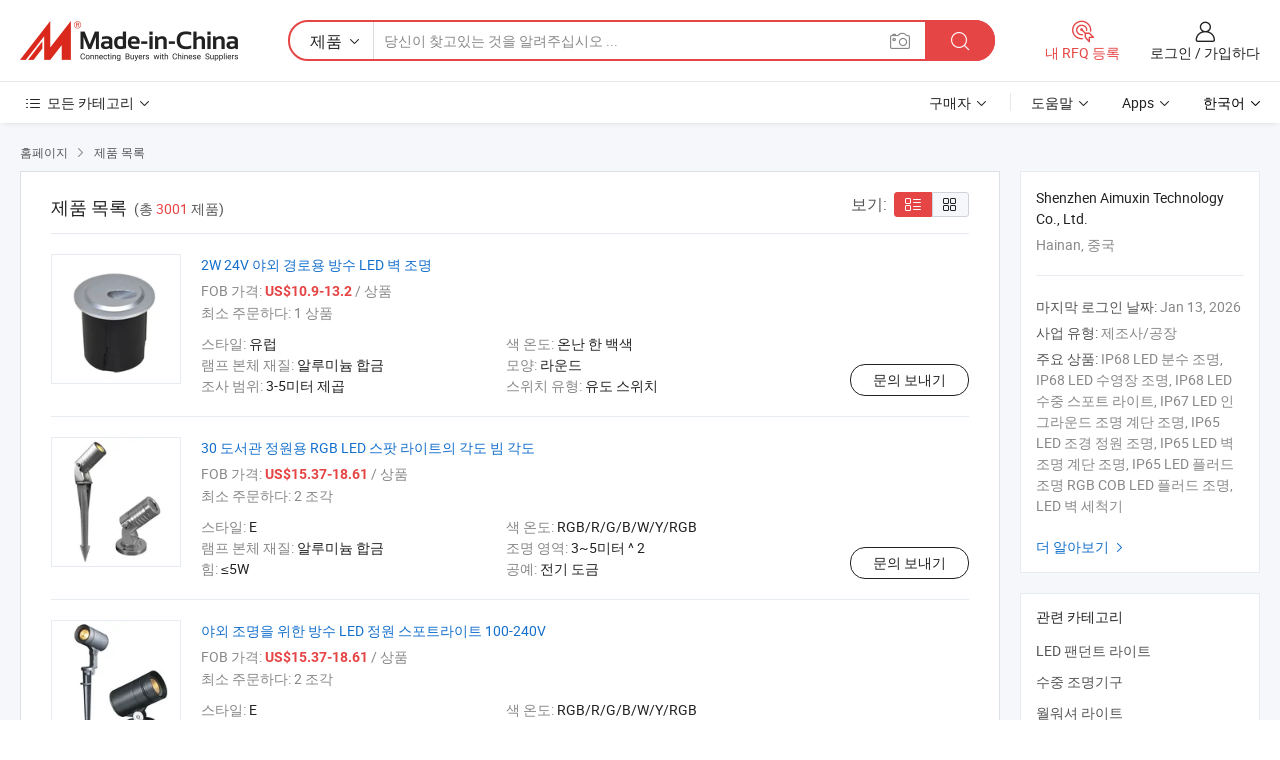

--- FILE ---
content_type: text/html;charset=UTF-8
request_url: https://kr.made-in-china.com/co_amledlighting/product_group_s_s_1.html
body_size: 18060
content:
<!DOCTYPE HTML>
<html lang="kr">
<head>
    <meta content="text/html; charset=utf-8" http-equiv="Content-Type" />
	<link rel="dns-prefetch" href="//www.micstatic.com">
    <link rel="dns-prefetch" href="//image.made-in-china.com">
    <link rel="dns-prefetch" href="//www.made-in-china.com">
    <link rel="dns-prefetch" href="//pylon.micstatic.com">
    <link rel="dns-prefetch" href="//expo.made-in-china.com">
    <link rel="dns-prefetch" href="//world.made-in-china.com">
    <link rel="dns-prefetch" href="//pic.made-in-china.com">
    <link rel="dns-prefetch" href="//fa.made-in-china.com">
    <meta http-equiv="X-UA-Compatible" content="IE=Edge, chrome=1" />
    <meta name="renderer" content="webkit" />
            <title>LED 팬던트 라이트, 수중 조명기구 중국 제조업체 - Shenzhen Aimuxin Technology Co., Ltd. 페이지 1.</title>
            <meta name="Keywords" content="Shenzhen Aimuxin Technology Co., Ltd., LED 팬던트 라이트, 수중 조명기구, 월워셔 라이트" />
                        <meta name="Description" content="중국 LED 팬던트 라이트, 수중 조명기구, 월워셔 라이트 중국 제조업체 및 공급업체 제공 Shenzhen Aimuxin Technology Co., Ltd., page1" />
                <link rel="canonical" href="https://kr.made-in-china.com/co_amledlighting/product_group_s_s_1.html"/>
                <link rel="next" href="https://kr.made-in-china.com/co_amledlighting/product_group_s_s_2.html"/>
    <link rel="stylesheet" type="text/css" href="https://www.micstatic.com/common/css/global_bdef139a.css" media="all">
    <link rel="stylesheet" type="text/css" href="https://www.micstatic.com/athena/css/free-2017/global_c7e13990.css" media="all">
    <link rel="stylesheet" type="text/css" href="https://www.micstatic.com/common/js/assets/artDialog/2.0.0/skins/default_9d77dce2.css" />
    <link rel="stylesheet" href="https://www.micstatic.com/athena/css/free-2017/list_5cd8ef94.css">
    <link rel="stylesheet" type="text/css" href="https://www.micstatic.com/athena/css/free-2017/list-mlan_0e27595d.css" media="all"/>
    <!--[if IE]>
<script type="text/javascript" src="https://www.micstatic.com/common/js/libs/json2/json2_fad58c0e.js" charset="utf-8" ></script><![endif]-->
<script type="text/javascript" src="https://www.micstatic.com/common/js/libs/jquery_2ad57377.js" charset="utf-8" ></script><script type="text/javascript" src="https://www.micstatic.com/common/js/libs/class.0.3.2_2c7a4288.js" charset="utf-8" ></script><!-- Polyfill Code Begin --><script chaset="utf-8" type="text/javascript" src="https://www.micstatic.com/polyfill/polyfill-simplify_eb12d58d.js"></script><!-- Polyfill Code End --></head>
<body class="res-wrapper" probe-clarity="false" >
    <div style="position:absolute;top:0;left:0;width:1px;height:1px;overflow:hidden">
        <img src="//stat.made-in-china.com/event/rec.gif?type=0&data=%7B%22layout%22%3A%22-1%22%2C%22ct%22%3A%222%22%2C%22pos%22%3A0%2C%22random%22%3A%220%22%2C%22c%22%3A%223%22%2C%22cats%22%3A%5B%7B%22id%22%3A%223005190000%22%2C%22f%22%3A1%7D%2C%7B%22id%22%3A%223012080000%22%2C%22f%22%3A1%7D%2C%7B%22id%22%3A%223016060000%22%2C%22f%22%3A1%7D%2C%7B%22id%22%3A%223023010000%22%2C%22f%22%3A1%7D%2C%7B%22id%22%3A%223023020000%22%2C%22f%22%3A1%7D%2C%7B%22id%22%3A%223023040000%22%2C%22f%22%3A1%7D%2C%7B%22id%22%3A%223023050000%22%2C%22f%22%3A1%7D%2C%7B%22id%22%3A%223023080000%22%2C%22f%22%3A1%7D%2C%7B%22id%22%3A%223024120000%22%2C%22f%22%3A1%7D%2C%7B%22id%22%3A%223025010000%22%2C%22f%22%3A1%7D%5D%7D&st=1769094629761"/>
    </div>
    <input id="rfqClickData" type="hidden" value="type=2&data=%7B%22layout%22%3A%22-1%22%2C%22ct%22%3A%222%22%2C%22pos%22%3A0%2C%22random%22%3A%220%22%2C%22c%22%3A%223%22%2C%22cats%22%3A%5B%7B%22id%22%3A%223005190000%22%2C%22f%22%3A1%7D%2C%7B%22id%22%3A%223012080000%22%2C%22f%22%3A1%7D%2C%7B%22id%22%3A%223016060000%22%2C%22f%22%3A1%7D%2C%7B%22id%22%3A%223023010000%22%2C%22f%22%3A1%7D%2C%7B%22id%22%3A%223023020000%22%2C%22f%22%3A1%7D%2C%7B%22id%22%3A%223023040000%22%2C%22f%22%3A1%7D%2C%7B%22id%22%3A%223023050000%22%2C%22f%22%3A1%7D%2C%7B%22id%22%3A%223023080000%22%2C%22f%22%3A1%7D%2C%7B%22id%22%3A%223024120000%22%2C%22f%22%3A1%7D%2C%7B%22id%22%3A%223025010000%22%2C%22f%22%3A1%7D%5D%7D&st=1769094629761&rfqc=1" />
    <input id="rootpath" type="hidden" value="" />
    <input type="hidden" id="loginUserName" value="amledlighting"/>
    <input type="hidden" id="enHomeUrl" value="$enHomeUrl"/>
    <input type="hidden" id="pureFreeUrlType" value="$pureFreeUrlType"/>
    <input type="hidden" name="user_behavior_trace_id" id="user_behavior_trace_id" value="1jfj43i61a73m"/>
        <input type="hidden" id="contactUrlParam" value="?plant=kr&from=shrom&type=down&page=p_list">
    <div id="header" ></div>
<script>
    function headerMlanInit() {
        const funcName = 'headerMlan';
        const app = new window[funcName]({target: document.getElementById('header'), props: {props: {"pageType":18,"logoTitle":"제조업체 및 공급업체","logoUrl":null,"base":{"buyerInfo":{"service":"서비스","newUserGuide":"신규 사용자 가이드","auditReport":"Audited Suppliers' Reports","meetSuppliers":"Meet Suppliers","onlineTrading":"Secured Trading Service","buyerCenter":"바이어 센터","contactUs":"우리와 연락 하세요","search":"검색","prodDirectory":"제품 목록","supplierDiscover":"Supplier Discover","sourcingRequest":"포스트 소싱 요청","quickLinks":"Quick Links","myFavorites":"내 즐겨찾기","visitHistory":"검색 기록","buyer":"구매자","blog":"비즈니스 통찰력"},"supplierInfo":{"supplier":"공급업체","joinAdvance":"加入高级会员","tradeServerMarket":"外贸服务市场","memberHome":"外贸e家","cloudExpo":"Smart Expo云展会","onlineTrade":"交易服务","internationalLogis":"国际物流","northAmericaBrandSailing":"北美全渠道出海","micDomesticTradeStation":"中国制造网内贸站"},"helpInfo":{"whyMic":"Why Made-in-China.com","auditSupplierWay":"공급업체 감사는 어떻게 하나요","securePaymentWay":"결제는 어떻게 보호합니까","submitComplaint":"불만사항 제출","contactUs":"우리와 연락 하세요","faq":"FAQ","help":"도움말"},"appsInfo":{"downloadApp":"앱 다운로드!","forBuyer":"구매자를 위해","forSupplier":"공급자를 위해","exploreApp":"앱 독점 할인 살펴보기","apps":"Apps"},"languages":[{"lanCode":0,"simpleName":"en","name":"English","value":"https://amledlighting.en.made-in-china.com/product-list-1.html"},{"lanCode":5,"simpleName":"es","name":"Español","value":"https://es.made-in-china.com/co_amledlighting/product_group_s_s_1.html"},{"lanCode":4,"simpleName":"pt","name":"Português","value":"https://pt.made-in-china.com/co_amledlighting/product_group_s_s_1.html"},{"lanCode":2,"simpleName":"fr","name":"Français","value":"https://fr.made-in-china.com/co_amledlighting/product_group_s_s_1.html"},{"lanCode":3,"simpleName":"ru","name":"Русский язык","value":"https://ru.made-in-china.com/co_amledlighting/product_group_s_s_1.html"},{"lanCode":8,"simpleName":"it","name":"Italiano","value":"https://it.made-in-china.com/co_amledlighting/product_group_s_s_1.html"},{"lanCode":6,"simpleName":"de","name":"Deutsch","value":"https://de.made-in-china.com/co_amledlighting/product_group_s_s_1.html"},{"lanCode":7,"simpleName":"nl","name":"Nederlands","value":"https://nl.made-in-china.com/co_amledlighting/product_group_s_s_1.html"},{"lanCode":9,"simpleName":"sa","name":"العربية","value":"https://sa.made-in-china.com/co_amledlighting/product_group_s_s_1.html"},{"lanCode":11,"simpleName":"kr","name":"한국어","value":"https://kr.made-in-china.com/co_amledlighting/product_group_s_s_1.html"},{"lanCode":10,"simpleName":"jp","name":"日本語","value":"https://jp.made-in-china.com/co_amledlighting/product_group_s_s_1.html"},{"lanCode":12,"simpleName":"hi","name":"हिन्दी","value":"https://hi.made-in-china.com/co_amledlighting/product_group_s_s_1.html"},{"lanCode":13,"simpleName":"th","name":"ภาษาไทย","value":"https://th.made-in-china.com/co_amledlighting/product_group_s_s_1.html"},{"lanCode":14,"simpleName":"tr","name":"Türkçe","value":"https://tr.made-in-china.com/co_amledlighting/product_group_s_s_1.html"},{"lanCode":15,"simpleName":"vi","name":"Tiếng Việt","value":"https://vi.made-in-china.com/co_amledlighting/product_group_s_s_1.html"},{"lanCode":16,"simpleName":"id","name":"Bahasa Indonesia","value":"https://id.made-in-china.com/co_amledlighting/product_group_s_s_1.html"}],"showMlan":true,"showRules":false,"rules":"Rules","language":"kr","menu":"메뉴","subTitle":null,"subTitleLink":null,"stickyInfo":null},"categoryRegion":{"categories":"모든 카테고리","categoryList":[{"name":"농업 식품","value":"https://kr.made-in-china.com/category1_Agriculture-Food/Agriculture-Food_usssssssss.html","catCode":"1000000000"},{"name":"의류&악세서리","value":"https://kr.made-in-china.com/category1_Apparel-Accessories/Apparel-Accessories_uussssssss.html","catCode":"1100000000"},{"name":"아트&공예","value":"https://kr.made-in-china.com/category1_Arts-Crafts/Arts-Crafts_uyssssssss.html","catCode":"1200000000"},{"name":"자동차·오토바이 부품 & 액세서리","value":"https://kr.made-in-china.com/category1_Auto-Motorcycle-Parts-Accessories/Auto-Motorcycle-Parts-Accessories_yossssssss.html","catCode":"2900000000"},{"name":"가방·케이스 & 박스","value":"https://kr.made-in-china.com/category1_Bags-Cases-Boxes/Bags-Cases-Boxes_yhssssssss.html","catCode":"2600000000"},{"name":"화학제품","value":"https://kr.made-in-china.com/category1_Chemicals/Chemicals_uissssssss.html","catCode":"1300000000"},{"name":"컴퓨터 제품","value":"https://kr.made-in-china.com/category1_Computer-Products/Computer-Products_iissssssss.html","catCode":"3300000000"},{"name":"건축&장식재료","value":"https://kr.made-in-china.com/category1_Construction-Decoration/Construction-Decoration_ugssssssss.html","catCode":"1500000000"},{"name":"가전제품","value":"https://kr.made-in-china.com/category1_Consumer-Electronics/Consumer-Electronics_unssssssss.html","catCode":"1400000000"},{"name":"전기&전자","value":"https://kr.made-in-china.com/category1_Electrical-Electronics/Electrical-Electronics_uhssssssss.html","catCode":"1600000000"},{"name":"가구","value":"https://kr.made-in-china.com/category1_Furniture/Furniture_yessssssss.html","catCode":"2700000000"},{"name":"건강&의료","value":"https://kr.made-in-china.com/category1_Health-Medicine/Health-Medicine_uessssssss.html","catCode":"1700000000"},{"name":"공업 설비 & 부품","value":"https://kr.made-in-china.com/category1_Industrial-Equipment-Components/Industrial-Equipment-Components_inssssssss.html","catCode":"3400000000"},{"name":"계측기 & 측정기","value":"https://kr.made-in-china.com/category1_Instruments-Meters/Instruments-Meters_igssssssss.html","catCode":"3500000000"},{"name":"경공업 & 일상용품","value":"https://kr.made-in-china.com/category1_Light-Industry-Daily-Use/Light-Industry-Daily-Use_urssssssss.html","catCode":"1800000000"},{"name":"조명 & 조명 기기","value":"https://kr.made-in-china.com/category1_Lights-Lighting/Lights-Lighting_isssssssss.html","catCode":"3000000000"},{"name":"제조&가공 기계","value":"https://kr.made-in-china.com/category1_Manufacturing-Processing-Machinery/Manufacturing-Processing-Machinery_uossssssss.html","catCode":"1900000000"},{"name":"야금·광물 & 에너지","value":"https://kr.made-in-china.com/category1_Metallurgy-Mineral-Energy/Metallurgy-Mineral-Energy_ysssssssss.html","catCode":"2000000000"},{"name":"사무용품","value":"https://kr.made-in-china.com/category1_Office-Supplies/Office-Supplies_yrssssssss.html","catCode":"2800000000"},{"name":"포장 & 인쇄","value":"https://kr.made-in-china.com/category1_Packaging-Printing/Packaging-Printing_ihssssssss.html","catCode":"3600000000"},{"name":"보안 & 보호","value":"https://kr.made-in-china.com/category1_Security-Protection/Security-Protection_ygssssssss.html","catCode":"2500000000"},{"name":"서비스","value":"https://kr.made-in-china.com/category1_Service/Service_ynssssssss.html","catCode":"2400000000"},{"name":"스포츠용품 & 레저","value":"https://kr.made-in-china.com/category1_Sporting-Goods-Recreation/Sporting-Goods-Recreation_iussssssss.html","catCode":"3100000000"},{"name":"섬유","value":"https://kr.made-in-china.com/category1_Textile/Textile_yussssssss.html","catCode":"2100000000"},{"name":"공구 & 하드웨어","value":"https://kr.made-in-china.com/category1_Tools-Hardware/Tools-Hardware_iyssssssss.html","catCode":"3200000000"},{"name":"장난감","value":"https://kr.made-in-china.com/category1_Toys/Toys_yyssssssss.html","catCode":"2200000000"},{"name":"교통 운송","value":"https://kr.made-in-china.com/category1_Transportation/Transportation_yissssssss.html","catCode":"2300000000"}],"more":"더 보기"},"searchRegion":{"show":false,"lookingFor":"당신이 찾고있는 것을 알려주십시오 ...","homeUrl":"//kr.made-in-china.com","products":"제품","suppliers":"공급업체","auditedFactory":"Audited Factory","uploadImage":"이미지 업로드","max20MbPerImage":"이미지당 최대 20MB","yourRecentKeywords":"최근 키워드","clearHistory":"기록 지우기","popularSearches":"관련 검색","relatedSearches":"더 보기","more":null,"maxSizeErrorMsg":"업로드에 실패했습니다. 최대 이미지 크기는 20MB입니다.","noNetworkErrorMsg":"네트워크 연결이 안됩니다. 네트워크 설정을 확인하고 다시 시도하세요.","uploadFailedErrorMsg":"업로드에 실패했습니다. 이미지 형식이 잘못되었습니다. 지원되는 형식: JPG,PNG,BMP.","relatedList":null,"relatedTitle":null,"relatedTitleLink":null,"formParams":null,"mlanFormParams":{"keyword":null,"inputkeyword":null,"type":null,"currentTab":null,"currentPage":null,"currentCat":null,"currentRegion":null,"currentProp":null,"submitPageUrl":null,"parentCat":null,"otherSearch":null,"currentAllCatalogCodes":null,"sgsMembership":null,"memberLevel":null,"topOrder":null,"size":null,"more":"더","less":"less","staticUrl50":null,"staticUrl10":null,"staticUrl30":null,"condition":"0","conditionParamsList":[{"condition":"0","conditionName":null,"action":"https://kr.made-in-china.com/quality-china-product/middleSearch","searchUrl":null,"inputPlaceholder":null},{"condition":"1","conditionName":null,"action":"/companySearch?keyword=#word#","searchUrl":null,"inputPlaceholder":null}]},"enterKeywordTips":"검색을 위해 최소한 키워드를 입력하십시오.","openMultiSearch":false},"frequentRegion":{"rfq":{"rfq":"내 RFQ 등록","searchRfq":"Search RFQs","acquireRfqHover":"필요한 사항을 알려주시고 견적을 받는 쉬운 방법을 시도해 보십시오!","searchRfqHover":"Discover quality RFQs and connect with big-budget buyers"},"account":{"account":"계정","signIn":"로그인","join":"가입하다","newUser":"새로운 사용자","joinFree":"무료 가입","or":"또는","socialLogin":"로그인, 무료 가입 또는 Facebook, Linkedin, Twitter, Google, %s로 계속하기를 클릭하여 %sUser Agreement%s 및 %sPrivacy Policy%s에 동의합니다.","message":"메시지","quotes":"인용 부호","orders":"명령","favorites":"즐겨 찾기","visitHistory":"검색 기록","postSourcingRequest":"포스트 소싱 요청","hi":"안녕","signOut":"로그 아웃","manageProduct":"제품 관리","editShowroom":"쇼룸 편집","username":"","userType":null,"foreignIP":true,"currentYear":2026,"userAgreement":"사용자 약관","privacyPolicy":"개인정보 보호정책"},"message":{"message":"메시지","signIn":"로그인","join":"가입하다","newUser":"새로운 사용자","joinFree":"무료 가입","viewNewMsg":"Sign in to view the new messages","inquiry":"문의","rfq":"RFQs","awaitingPayment":"Awaiting payments","chat":"채팅","awaitingQuotation":"견적 대기 중"},"cart":{"cart":"문의바구니"}},"busiRegion":null,"previewRegion":null}}});
		const hoc=o=>(o.__proto__.$get=function(o){return this.$$.ctx[this.$$.props[o]]},o.__proto__.$getKeys=function(){return Object.keys(this.$$.props)},o.__proto__.$getProps=function(){return this.$get("props")},o.__proto__.$setProps=function(o){var t=this.$getKeys(),s={},p=this;t.forEach(function(o){s[o]=p.$get(o)}),s.props=Object.assign({},s.props,o),this.$set(s)},o.__proto__.$help=function(){console.log("\n            $set(props): void             | 设置props的值\n            $get(key: string): any        | 获取props指定key的值\n            $getKeys(): string[]          | 获取props所有key\n            $getProps(): any              | 获取props里key为props的值（适用nail）\n            $setProps(params: any): void  | 设置props里key为props的值（适用nail）\n            $on(ev, callback): func       | 添加事件监听，返回移除事件监听的函数\n            $destroy(): void              | 销毁组件并触发onDestroy事件\n        ")},o);
        window[`${funcName}Api`] = hoc(app);
    };
</script><script type="text/javascript" crossorigin="anonymous" onload="headerMlanInit()" src="https://www.micstatic.com/nail/pc/header-mlan_6f301846.js"></script>    <div class="page">
        <div class="grid">
<script class="J-mlan-config" type="text/data-lang" data-lang="kr">
        {
            "keywordRequired": "검색을 위해 최소한 키워드를 입력하십시오."
        }

</script><div class="page-product-list">
  <div class="list-wrapper cf">
    <div class="main-wrap">
      <div class="main">
        <input type="hidden" id="sensor_pg_v" value="cid:RokmGctrRAHh,p:1,tp:104,stp:10402"/>
        <div class="crumb">
    <span>
                    <a rel="nofollow" href="//kr.made-in-china.com/">
                    <span>홈페이지</span>
        </a>
    </span>
    <i class="micon">&#xe008;</i>
    <span>
                                <a href="https://kr.made-in-china.com/html/category.html">
                            <span>제품 목록</span>
            </a>
            </span>
    </div>
        <div class="main-block product-list J-product-list">
          <div class="main-block-title">
            <div class="title-wrap">
                <h1>제품 목록</h1>
                <span class="total">
                                                                                            (총 <span class="num">3001</span> 제품)
                                    </span>
            </div>
            <div class="refine-sort">
              <div class="list-switch">
                <span class="text">보기: </span>
                <span class="list-switch-types">
                    <a href="javascript:void(0);" rel="nofollow" class="list-switch-btn list-switch-btn-left J-switch-btn selected">
                      <i class="ob-icon icon-list"></i>
                      <div class="tip arrow-bottom tip-switch-list">
                         <div class="tip-con">
                             <p class="tip-para">목록보기</p>
                         </div>
                         <span class="arrow arrow-out">
                             <span class="arrow arrow-in"></span>
                         </span>
                     </div>
                    </a>
                    <a href="javascript:void(0);" rel="nofollow" class="list-switch-btn list-switch-btn-right J-switch-btn">
                      <i class="ob-icon icon-gallery"></i>
                      <div class="tip arrow-bottom tip-switch-gallery">
                         <div class="tip-con">
                             <p class="tip-para">갤러리 보기</p>
                         </div>
                         <span class="arrow arrow-out">
                             <span class="arrow arrow-in"></span>
                         </span>
                      </div>
                    </a>
				        </span>
              </div>
            </div>
          </div>
          <div class="main-block-wrap">
                          <div class="prod-item-wrap">
                                                  <div class="prod-item">
                    <div class="prod-pic">
                      <div class="img-wp">
                        <div class="hv-align-inner">
                          <a href="https://kr.made-in-china.com/co_amledlighting/product_2W-24V-Waterproof-LED-Wall-Light-for-Outdoor-Pathways_yuuggreroy.html"
                             ads-data="st:8,pdid:CTcRsFhOkGrv,pcid:RokmGctrRAHh,a:1">
                                                          <img src="//www.micstatic.com/athena/img/transparent.png"
                                data-original="//image.made-in-china.com/2f1j00YOmbLlgIatzH/2W-24V-Waterproof-LED-Wall-Light-for-Outdoor-Pathways.jpg" alt="2W 24V 야외 경로용 방수 LED 벽 조명"
                                title="2W 24V 야외 경로용 방수 LED 벽 조명">
                                                      </a>
                        </div>
                      </div>
                    </div>
                    <div class="prod-txt-wrap">
                      <div class="prod-name">
                        <a href="https://kr.made-in-china.com/co_amledlighting/product_2W-24V-Waterproof-LED-Wall-Light-for-Outdoor-Pathways_yuuggreroy.html"
                           title="2W 24V 야외 경로용 방수 LED 벽 조명"
                           ads-data="st:1,pdid:CTcRsFhOkGrv,pcid:RokmGctrRAHh,a:1">
                          2W 24V 야외 경로용 방수 LED 벽 조명
                        </a>
                      </div>
                                              <div class="prod-fob">
                          <span>FOB 가격:</span> <strong>US$10.9-13.2</strong> / 상품
                        </div>
                                                                    <div class="prod-ord">
                          <span>최소 주문하다:</span> 1 상품
                        </div>
                                                                  <div class="prod-params">
                            <ul class="prod-list">
                                                                    <li>스타일: <span class="prod-val">유럽</span>
                                    </li>
                                                                    <li>색 온도: <span class="prod-val">온난 한 백색</span>
                                    </li>
                                                                    <li>램프 본체 재질: <span class="prod-val">알루미늄 합금</span>
                                    </li>
                                                                    <li>모양: <span class="prod-val">라운드</span>
                                    </li>
                                                                    <li>조사 범위: <span class="prod-val">3-5미터 제곱</span>
                                    </li>
                                                                    <li>스위치 유형: <span class="prod-val">유도 스위치</span>
                                    </li>
                                                            </ul>
                        </div>
                  </div>
                                          <div class="prod-act">
                        <a href="//www.made-in-china.com/sendInquiry/prod_CTcRsFhOkGrv_RokmGctrRAHh.html?plant=kr&from=shrom&type=down&page=p_list"
                                                       target="_blank" rel="nofollow"
                                                       class="btn btn-main btn-small"
                                                       ads-data="st:5,pdid:CTcRsFhOkGrv,pcid:RokmGctrRAHh,a:1">
                          문의 보내기 </a>
                      </div>
                                      </div>
                                  <div class="prod-item">
                    <div class="prod-pic">
                      <div class="img-wp">
                        <div class="hv-align-inner">
                          <a href="https://kr.made-in-china.com/co_amledlighting/product_30-Degree-Beam-Angle-RGB-LED-Spot-Light-for-Outdoor-Gardens_yuugshoyey.html"
                             ads-data="st:8,pdid:ptVYbKxEVGUd,pcid:RokmGctrRAHh,a:1">
                                                          <img src="//www.micstatic.com/athena/img/transparent.png"
                                data-original="//image.made-in-china.com/2f1j00JyFkcIwPkGpg/30-Degree-Beam-Angle-RGB-LED-Spot-Light-for-Outdoor-Gardens.jpg" alt="30 도서관 정원용 RGB LED 스팟 라이트의 각도 빔 각도"
                                title="30 도서관 정원용 RGB LED 스팟 라이트의 각도 빔 각도">
                                                      </a>
                        </div>
                      </div>
                    </div>
                    <div class="prod-txt-wrap">
                      <div class="prod-name">
                        <a href="https://kr.made-in-china.com/co_amledlighting/product_30-Degree-Beam-Angle-RGB-LED-Spot-Light-for-Outdoor-Gardens_yuugshoyey.html"
                           title="30 도서관 정원용 RGB LED 스팟 라이트의 각도 빔 각도"
                           ads-data="st:1,pdid:ptVYbKxEVGUd,pcid:RokmGctrRAHh,a:1">
                          30 도서관 정원용 RGB LED 스팟 라이트의 각도 빔 각도
                        </a>
                      </div>
                                              <div class="prod-fob">
                          <span>FOB 가격:</span> <strong>US$15.37-18.61</strong> / 상품
                        </div>
                                                                    <div class="prod-ord">
                          <span>최소 주문하다:</span> 2 조각
                        </div>
                                                                  <div class="prod-params">
                            <ul class="prod-list">
                                                                    <li>스타일: <span class="prod-val">E</span>
                                    </li>
                                                                    <li>색 온도: <span class="prod-val">RGB/R/G/B/W/Y/RGB</span>
                                    </li>
                                                                    <li>램프 본체 재질: <span class="prod-val">알루미늄 합금</span>
                                    </li>
                                                                    <li>조명 영역: <span class="prod-val">3~5미터 ^ 2</span>
                                    </li>
                                                                    <li>힘: <span class="prod-val">≤5W</span>
                                    </li>
                                                                    <li>공예: <span class="prod-val">전기 도금</span>
                                    </li>
                                                            </ul>
                        </div>
                  </div>
                                          <div class="prod-act">
                        <a href="//www.made-in-china.com/sendInquiry/prod_ptVYbKxEVGUd_RokmGctrRAHh.html?plant=kr&from=shrom&type=down&page=p_list"
                                                       target="_blank" rel="nofollow"
                                                       class="btn btn-main btn-small"
                                                       ads-data="st:5,pdid:ptVYbKxEVGUd,pcid:RokmGctrRAHh,a:1">
                          문의 보내기 </a>
                      </div>
                                      </div>
                                  <div class="prod-item">
                    <div class="prod-pic">
                      <div class="img-wp">
                        <div class="hv-align-inner">
                          <a href="https://kr.made-in-china.com/co_amledlighting/product_Waterproof-LED-Garden-Spotlight-for-Outdoor-Lighting-100-240V_yuuyieyhny.html"
                             ads-data="st:8,pdid:eGYrXlPoqTRU,pcid:RokmGctrRAHh,a:1">
                                                          <img src="//www.micstatic.com/athena/img/transparent.png"
                                data-original="//image.made-in-china.com/2f1j00zyCoirWnCQpb/Waterproof-LED-Garden-Spotlight-for-Outdoor-Lighting-100-240V.jpg" alt="야외 조명을 위한 방수 LED 정원 스포트라이트 100-240V"
                                title="야외 조명을 위한 방수 LED 정원 스포트라이트 100-240V">
                                                      </a>
                        </div>
                      </div>
                    </div>
                    <div class="prod-txt-wrap">
                      <div class="prod-name">
                        <a href="https://kr.made-in-china.com/co_amledlighting/product_Waterproof-LED-Garden-Spotlight-for-Outdoor-Lighting-100-240V_yuuyieyhny.html"
                           title="야외 조명을 위한 방수 LED 정원 스포트라이트 100-240V"
                           ads-data="st:1,pdid:eGYrXlPoqTRU,pcid:RokmGctrRAHh,a:1">
                          야외 조명을 위한 방수 LED 정원 스포트라이트 100-240V
                        </a>
                      </div>
                                              <div class="prod-fob">
                          <span>FOB 가격:</span> <strong>US$15.37-18.61</strong> / 상품
                        </div>
                                                                    <div class="prod-ord">
                          <span>최소 주문하다:</span> 2 조각
                        </div>
                                                                  <div class="prod-params">
                            <ul class="prod-list">
                                                                    <li>스타일: <span class="prod-val">E</span>
                                    </li>
                                                                    <li>색 온도: <span class="prod-val">RGB/R/G/B/W/Y/RGB</span>
                                    </li>
                                                                    <li>램프 본체 재질: <span class="prod-val">알루미늄 합금</span>
                                    </li>
                                                                    <li>조명 영역: <span class="prod-val">3~5미터 ^ 2</span>
                                    </li>
                                                                    <li>힘: <span class="prod-val">≤5W</span>
                                    </li>
                                                                    <li>공예: <span class="prod-val">전기 도금</span>
                                    </li>
                                                            </ul>
                        </div>
                  </div>
                                          <div class="prod-act">
                        <a href="//www.made-in-china.com/sendInquiry/prod_eGYrXlPoqTRU_RokmGctrRAHh.html?plant=kr&from=shrom&type=down&page=p_list"
                                                       target="_blank" rel="nofollow"
                                                       class="btn btn-main btn-small"
                                                       ads-data="st:5,pdid:eGYrXlPoqTRU,pcid:RokmGctrRAHh,a:1">
                          문의 보내기 </a>
                      </div>
                                      </div>
                                  <div class="prod-item">
                    <div class="prod-pic">
                      <div class="img-wp">
                        <div class="hv-align-inner">
                          <a href="https://kr.made-in-china.com/co_amledlighting/product_30-Degree-Beam-Angle-IP65-Color-Changing-LED-Landscape-Light_yuuyieyiny.html"
                             ads-data="st:8,pdid:LARpXDzouGrU,pcid:RokmGctrRAHh,a:1">
                                                          <img src="//www.micstatic.com/athena/img/transparent.png"
                                data-original="//image.made-in-china.com/2f1j00YFBblVWcgQzI/30-Degree-Beam-Angle-IP65-Color-Changing-LED-Landscape-Light.jpg" alt="30 각도 IP65 색상 변경 LED 조경 조명"
                                title="30 각도 IP65 색상 변경 LED 조경 조명">
                                                      </a>
                        </div>
                      </div>
                    </div>
                    <div class="prod-txt-wrap">
                      <div class="prod-name">
                        <a href="https://kr.made-in-china.com/co_amledlighting/product_30-Degree-Beam-Angle-IP65-Color-Changing-LED-Landscape-Light_yuuyieyiny.html"
                           title="30 각도 IP65 색상 변경 LED 조경 조명"
                           ads-data="st:1,pdid:LARpXDzouGrU,pcid:RokmGctrRAHh,a:1">
                          30 각도 IP65 색상 변경 LED 조경 조명
                        </a>
                      </div>
                                              <div class="prod-fob">
                          <span>FOB 가격:</span> <strong>US$15.37-18.61</strong> / 상품
                        </div>
                                                                    <div class="prod-ord">
                          <span>최소 주문하다:</span> 2 조각
                        </div>
                                                                  <div class="prod-params">
                            <ul class="prod-list">
                                                                    <li>스타일: <span class="prod-val">E</span>
                                    </li>
                                                                    <li>색 온도: <span class="prod-val">RGB/R/G/B/W/Y/RGB</span>
                                    </li>
                                                                    <li>램프 본체 재질: <span class="prod-val">알루미늄 합금</span>
                                    </li>
                                                                    <li>조명 영역: <span class="prod-val">3~5미터 ^ 2</span>
                                    </li>
                                                                    <li>힘: <span class="prod-val">≤5W</span>
                                    </li>
                                                                    <li>공예: <span class="prod-val">전기 도금</span>
                                    </li>
                                                            </ul>
                        </div>
                  </div>
                                          <div class="prod-act">
                        <a href="//www.made-in-china.com/sendInquiry/prod_LARpXDzouGrU_RokmGctrRAHh.html?plant=kr&from=shrom&type=down&page=p_list"
                                                       target="_blank" rel="nofollow"
                                                       class="btn btn-main btn-small"
                                                       ads-data="st:5,pdid:LARpXDzouGrU,pcid:RokmGctrRAHh,a:1">
                          문의 보내기 </a>
                      </div>
                                      </div>
                                  <div class="prod-item">
                    <div class="prod-pic">
                      <div class="img-wp">
                        <div class="hv-align-inner">
                          <a href="https://kr.made-in-china.com/co_amledlighting/product_Vibrant-24V-RGB-LED-Garden-Spot-Light-for-Outdoor-Use_yuuguiuiuy.html"
                             ads-data="st:8,pdid:zTcRufArUtUa,pcid:RokmGctrRAHh,a:1">
                                                          <img src="//www.micstatic.com/athena/img/transparent.png"
                                data-original="//image.made-in-china.com/2f1j00FyOcgJmnifzh/Vibrant-24V-RGB-LED-Garden-Spot-Light-for-Outdoor-Use.jpg" alt="생동감 있는 24V RGB LED 정원 스팟 라이트 야외 사용용"
                                title="생동감 있는 24V RGB LED 정원 스팟 라이트 야외 사용용">
                                                      </a>
                        </div>
                      </div>
                    </div>
                    <div class="prod-txt-wrap">
                      <div class="prod-name">
                        <a href="https://kr.made-in-china.com/co_amledlighting/product_Vibrant-24V-RGB-LED-Garden-Spot-Light-for-Outdoor-Use_yuuguiuiuy.html"
                           title="생동감 있는 24V RGB LED 정원 스팟 라이트 야외 사용용"
                           ads-data="st:1,pdid:zTcRufArUtUa,pcid:RokmGctrRAHh,a:1">
                          생동감 있는 24V RGB LED 정원 스팟 라이트 야외 사용용
                        </a>
                      </div>
                                              <div class="prod-fob">
                          <span>FOB 가격:</span> <strong>US$15.37-18.61</strong> / 상품
                        </div>
                                                                    <div class="prod-ord">
                          <span>최소 주문하다:</span> 2 조각
                        </div>
                                                                  <div class="prod-params">
                            <ul class="prod-list">
                                                                    <li>스타일: <span class="prod-val">E</span>
                                    </li>
                                                                    <li>색 온도: <span class="prod-val">RGB/R/G/B/W/Y/RGB</span>
                                    </li>
                                                                    <li>램프 본체 재질: <span class="prod-val">알루미늄 합금</span>
                                    </li>
                                                                    <li>조명 영역: <span class="prod-val">3~5미터 ^ 2</span>
                                    </li>
                                                                    <li>힘: <span class="prod-val">≤5W</span>
                                    </li>
                                                                    <li>공예: <span class="prod-val">전기 도금</span>
                                    </li>
                                                            </ul>
                        </div>
                  </div>
                                          <div class="prod-act">
                        <a href="//www.made-in-china.com/sendInquiry/prod_zTcRufArUtUa_RokmGctrRAHh.html?plant=kr&from=shrom&type=down&page=p_list"
                                                       target="_blank" rel="nofollow"
                                                       class="btn btn-main btn-small"
                                                       ads-data="st:5,pdid:zTcRufArUtUa,pcid:RokmGctrRAHh,a:1">
                          문의 보내기 </a>
                      </div>
                                      </div>
                                  <div class="prod-item">
                    <div class="prod-pic">
                      <div class="img-wp">
                        <div class="hv-align-inner">
                          <a href="https://kr.made-in-china.com/co_amledlighting/product_IP65-Waterproof-24V-RGB-LED-Garden-Light-with-Adjustable-Beam_yuuguhnhuy.html"
                             ads-data="st:8,pdid:qfhYbaAUTTpl,pcid:RokmGctrRAHh,a:1">
                                                          <img src="//www.micstatic.com/athena/img/transparent.png"
                                data-original="//image.made-in-china.com/2f1j00CyNbFHnKcfgm/IP65-Waterproof-24V-RGB-LED-Garden-Light-with-Adjustable-Beam.jpg" alt="IP65 방수 24V RGB LED 정원 조명 조절 가능한 빔"
                                title="IP65 방수 24V RGB LED 정원 조명 조절 가능한 빔">
                                                      </a>
                        </div>
                      </div>
                    </div>
                    <div class="prod-txt-wrap">
                      <div class="prod-name">
                        <a href="https://kr.made-in-china.com/co_amledlighting/product_IP65-Waterproof-24V-RGB-LED-Garden-Light-with-Adjustable-Beam_yuuguhnhuy.html"
                           title="IP65 방수 24V RGB LED 정원 조명 조절 가능한 빔"
                           ads-data="st:1,pdid:qfhYbaAUTTpl,pcid:RokmGctrRAHh,a:1">
                          IP65 방수 24V RGB LED 정원 조명 조절 가능한 빔
                        </a>
                      </div>
                                              <div class="prod-fob">
                          <span>FOB 가격:</span> <strong>US$15.37-18.61</strong> / 상품
                        </div>
                                                                    <div class="prod-ord">
                          <span>최소 주문하다:</span> 2 조각
                        </div>
                                                                  <div class="prod-params">
                            <ul class="prod-list">
                                                                    <li>스타일: <span class="prod-val">E</span>
                                    </li>
                                                                    <li>색 온도: <span class="prod-val">RGB/R/G/B/W/Y/RGB</span>
                                    </li>
                                                                    <li>램프 본체 재질: <span class="prod-val">알루미늄 합금</span>
                                    </li>
                                                                    <li>조명 영역: <span class="prod-val">3~5미터 ^ 2</span>
                                    </li>
                                                                    <li>힘: <span class="prod-val">≤5W</span>
                                    </li>
                                                                    <li>공예: <span class="prod-val">전기 도금</span>
                                    </li>
                                                            </ul>
                        </div>
                  </div>
                                          <div class="prod-act">
                        <a href="//www.made-in-china.com/sendInquiry/prod_qfhYbaAUTTpl_RokmGctrRAHh.html?plant=kr&from=shrom&type=down&page=p_list"
                                                       target="_blank" rel="nofollow"
                                                       class="btn btn-main btn-small"
                                                       ads-data="st:5,pdid:qfhYbaAUTTpl,pcid:RokmGctrRAHh,a:1">
                          문의 보내기 </a>
                      </div>
                                      </div>
                                  <div class="prod-item">
                    <div class="prod-pic">
                      <div class="img-wp">
                        <div class="hv-align-inner">
                          <a href="https://kr.made-in-china.com/co_amledlighting/product_Premium-24V-IP68-Waterproof-3W-LED-PAR-Light-for-Aquatic-Use_yuuguhnyiy.html"
                             ads-data="st:8,pdid:ptcrouTOqfRI,pcid:RokmGctrRAHh,a:1">
                                                          <img src="//www.micstatic.com/athena/img/transparent.png"
                                data-original="//image.made-in-china.com/2f1j00UynbFcNdpGus/Premium-24V-IP68-Waterproof-3W-LED-PAR-Light-for-Aquatic-Use.jpg" alt="프리미엄 24V IP68 방수 3W LED PAR 조명 수중 사용용"
                                title="프리미엄 24V IP68 방수 3W LED PAR 조명 수중 사용용">
                                                      </a>
                        </div>
                      </div>
                    </div>
                    <div class="prod-txt-wrap">
                      <div class="prod-name">
                        <a href="https://kr.made-in-china.com/co_amledlighting/product_Premium-24V-IP68-Waterproof-3W-LED-PAR-Light-for-Aquatic-Use_yuuguhnyiy.html"
                           title="프리미엄 24V IP68 방수 3W LED PAR 조명 수중 사용용"
                           ads-data="st:1,pdid:ptcrouTOqfRI,pcid:RokmGctrRAHh,a:1">
                          프리미엄 24V IP68 방수 3W LED PAR 조명 수중 사용용
                        </a>
                      </div>
                                              <div class="prod-fob">
                          <span>FOB 가격:</span> <strong>US$25.88-29.85</strong> / 상품
                        </div>
                                                                    <div class="prod-ord">
                          <span>최소 주문하다:</span> 2 조각
                        </div>
                                                                  <div class="prod-params">
                            <ul class="prod-list">
                                                                    <li>방수 표준: <span class="prod-val">IP68</span>
                                    </li>
                                                                    <li>램프 본체 재질: <span class="prod-val">스테인레스 스틸</span>
                                    </li>
                                                                    <li>공예: <span class="prod-val">전기 도금</span>
                                    </li>
                                                                    <li>발광 색상: <span class="prod-val">RGB</span>
                                    </li>
                                                                    <li>전등 갓 소재: <span class="prod-val">스테인레스 스틸</span>
                                    </li>
                                                                    <li>신청: <span class="prod-val">수영장, 분수, 못</span>
                                    </li>
                                                            </ul>
                        </div>
                  </div>
                                          <div class="prod-act">
                        <a href="//www.made-in-china.com/sendInquiry/prod_ptcrouTOqfRI_RokmGctrRAHh.html?plant=kr&from=shrom&type=down&page=p_list"
                                                       target="_blank" rel="nofollow"
                                                       class="btn btn-main btn-small"
                                                       ads-data="st:5,pdid:ptcrouTOqfRI,pcid:RokmGctrRAHh,a:1">
                          문의 보내기 </a>
                      </div>
                                      </div>
                                  <div class="prod-item">
                    <div class="prod-pic">
                      <div class="img-wp">
                        <div class="hv-align-inner">
                          <a href="https://kr.made-in-china.com/co_amledlighting/product_Premium-316-Stainless-Steel-24V-Underwater-Light-for-Fountains_yuugussoiy.html"
                             ads-data="st:8,pdid:OfhYxLabmGrQ,pcid:RokmGctrRAHh,a:1">
                                                          <img src="//www.micstatic.com/athena/img/transparent.png"
                                data-original="//image.made-in-china.com/2f1j00KnMcmCHFptgy/Premium-316-Stainless-Steel-24V-Underwater-Light-for-Fountains.jpg" alt="프리미엄 316 스테인리스 스틸 24V 수중 조명 분수용"
                                title="프리미엄 316 스테인리스 스틸 24V 수중 조명 분수용">
                                                      </a>
                        </div>
                      </div>
                    </div>
                    <div class="prod-txt-wrap">
                      <div class="prod-name">
                        <a href="https://kr.made-in-china.com/co_amledlighting/product_Premium-316-Stainless-Steel-24V-Underwater-Light-for-Fountains_yuugussoiy.html"
                           title="프리미엄 316 스테인리스 스틸 24V 수중 조명 분수용"
                           ads-data="st:1,pdid:OfhYxLabmGrQ,pcid:RokmGctrRAHh,a:1">
                          프리미엄 316 스테인리스 스틸 24V 수중 조명 분수용
                        </a>
                      </div>
                                              <div class="prod-fob">
                          <span>FOB 가격:</span> <strong>US$25.88-29.85</strong> / 상품
                        </div>
                                                                    <div class="prod-ord">
                          <span>최소 주문하다:</span> 2 조각
                        </div>
                                                                  <div class="prod-params">
                            <ul class="prod-list">
                                                                    <li>방수 표준: <span class="prod-val">IP68</span>
                                    </li>
                                                                    <li>램프 본체 재질: <span class="prod-val">스테인레스 스틸</span>
                                    </li>
                                                                    <li>공예: <span class="prod-val">전기 도금</span>
                                    </li>
                                                                    <li>발광 색상: <span class="prod-val">RGB</span>
                                    </li>
                                                                    <li>전등 갓 소재: <span class="prod-val">스테인레스 스틸</span>
                                    </li>
                                                                    <li>신청: <span class="prod-val">수영장, 분수, 못</span>
                                    </li>
                                                            </ul>
                        </div>
                  </div>
                                          <div class="prod-act">
                        <a href="//www.made-in-china.com/sendInquiry/prod_OfhYxLabmGrQ_RokmGctrRAHh.html?plant=kr&from=shrom&type=down&page=p_list"
                                                       target="_blank" rel="nofollow"
                                                       class="btn btn-main btn-small"
                                                       ads-data="st:5,pdid:OfhYxLabmGrQ,pcid:RokmGctrRAHh,a:1">
                          문의 보내기 </a>
                      </div>
                                      </div>
                                  <div class="prod-item">
                    <div class="prod-pic">
                      <div class="img-wp">
                        <div class="hv-align-inner">
                          <a href="https://kr.made-in-china.com/co_amledlighting/product_12V-IP68-Waterproof-LED-Projector-Light-for-Fountains_yuuyiesnhy.html"
                             ads-data="st:8,pdid:HaRYXMzrmfpJ,pcid:RokmGctrRAHh,a:1">
                                                          <img src="//www.micstatic.com/athena/img/transparent.png"
                                data-original="//image.made-in-china.com/2f1j00qNvkHahdgQrt/12V-IP68-Waterproof-LED-Projector-Light-for-Fountains.jpg" alt="12V IP68 분수용 방수 LED 프로젝터 조명"
                                title="12V IP68 분수용 방수 LED 프로젝터 조명">
                                                      </a>
                        </div>
                      </div>
                    </div>
                    <div class="prod-txt-wrap">
                      <div class="prod-name">
                        <a href="https://kr.made-in-china.com/co_amledlighting/product_12V-IP68-Waterproof-LED-Projector-Light-for-Fountains_yuuyiesnhy.html"
                           title="12V IP68 분수용 방수 LED 프로젝터 조명"
                           ads-data="st:1,pdid:HaRYXMzrmfpJ,pcid:RokmGctrRAHh,a:1">
                          12V IP68 분수용 방수 LED 프로젝터 조명
                        </a>
                      </div>
                                              <div class="prod-fob">
                          <span>FOB 가격:</span> <strong>US$25.88-29.85</strong> / 상품
                        </div>
                                                                    <div class="prod-ord">
                          <span>최소 주문하다:</span> 2 조각
                        </div>
                                                                  <div class="prod-params">
                            <ul class="prod-list">
                                                                    <li>방수 표준: <span class="prod-val">IP68</span>
                                    </li>
                                                                    <li>램프 본체 재질: <span class="prod-val">스테인레스 스틸</span>
                                    </li>
                                                                    <li>공예: <span class="prod-val">전기 도금</span>
                                    </li>
                                                                    <li>발광 색상: <span class="prod-val">RGB</span>
                                    </li>
                                                                    <li>전등 갓 소재: <span class="prod-val">스테인레스 스틸</span>
                                    </li>
                                                                    <li>신청: <span class="prod-val">수영장, 분수, 못</span>
                                    </li>
                                                            </ul>
                        </div>
                  </div>
                                          <div class="prod-act">
                        <a href="//www.made-in-china.com/sendInquiry/prod_HaRYXMzrmfpJ_RokmGctrRAHh.html?plant=kr&from=shrom&type=down&page=p_list"
                                                       target="_blank" rel="nofollow"
                                                       class="btn btn-main btn-small"
                                                       ads-data="st:5,pdid:HaRYXMzrmfpJ,pcid:RokmGctrRAHh,a:1">
                          문의 보내기 </a>
                      </div>
                                      </div>
                                  <div class="prod-item">
                    <div class="prod-pic">
                      <div class="img-wp">
                        <div class="hv-align-inner">
                          <a href="https://kr.made-in-china.com/co_amledlighting/product_24V-Underwater-Lamp-with-60-Degree-Beam-for-Marine-Applications_yuuguhiygy.html"
                             ads-data="st:8,pdid:UfWpehadvARP,pcid:RokmGctrRAHh,a:1">
                                                          <img src="//www.micstatic.com/athena/img/transparent.png"
                                data-original="//image.made-in-china.com/2f1j00zFNbOAndQfuT/24V-Underwater-Lamp-with-60-Degree-Beam-for-Marine-Applications.jpg" alt="24V 수중 램프 60-Degree 빔 해양 응용 프로그램용"
                                title="24V 수중 램프 60-Degree 빔 해양 응용 프로그램용">
                                                      </a>
                        </div>
                      </div>
                    </div>
                    <div class="prod-txt-wrap">
                      <div class="prod-name">
                        <a href="https://kr.made-in-china.com/co_amledlighting/product_24V-Underwater-Lamp-with-60-Degree-Beam-for-Marine-Applications_yuuguhiygy.html"
                           title="24V 수중 램프 60-Degree 빔 해양 응용 프로그램용"
                           ads-data="st:1,pdid:UfWpehadvARP,pcid:RokmGctrRAHh,a:1">
                          24V 수중 램프 60-Degree 빔 해양 응용 프로그램용
                        </a>
                      </div>
                                              <div class="prod-fob">
                          <span>FOB 가격:</span> <strong>US$25.88-29.85</strong> / 상품
                        </div>
                                                                    <div class="prod-ord">
                          <span>최소 주문하다:</span> 2 조각
                        </div>
                                                                  <div class="prod-params">
                            <ul class="prod-list">
                                                                    <li>방수 표준: <span class="prod-val">IP68</span>
                                    </li>
                                                                    <li>램프 본체 재질: <span class="prod-val">스테인레스 스틸</span>
                                    </li>
                                                                    <li>공예: <span class="prod-val">전기 도금</span>
                                    </li>
                                                                    <li>발광 색상: <span class="prod-val">RGB</span>
                                    </li>
                                                                    <li>전등 갓 소재: <span class="prod-val">스테인레스 스틸</span>
                                    </li>
                                                                    <li>신청: <span class="prod-val">수영장, 분수, 못</span>
                                    </li>
                                                            </ul>
                        </div>
                  </div>
                                          <div class="prod-act">
                        <a href="//www.made-in-china.com/sendInquiry/prod_UfWpehadvARP_RokmGctrRAHh.html?plant=kr&from=shrom&type=down&page=p_list"
                                                       target="_blank" rel="nofollow"
                                                       class="btn btn-main btn-small"
                                                       ads-data="st:5,pdid:UfWpehadvARP,pcid:RokmGctrRAHh,a:1">
                          문의 보내기 </a>
                      </div>
                                      </div>
                                  <div class="prod-item">
                    <div class="prod-pic">
                      <div class="img-wp">
                        <div class="hv-align-inner">
                          <a href="https://kr.made-in-china.com/co_amledlighting/product_Premium-304-Stainless-Steel-IP68-LED-Spot-Light-for-Aquatic-Use_yuuyiyoosy.html"
                             ads-data="st:8,pdid:FfrUYJgDVGpw,pcid:RokmGctrRAHh,a:1">
                                                          <img src="//www.micstatic.com/athena/img/transparent.png"
                                data-original="//image.made-in-china.com/2f1j00eFNkiPyarRpZ/Premium-304-Stainless-Steel-IP68-LED-Spot-Light-for-Aquatic-Use.jpg" alt="프리미엄 304 스테인리스 스틸 IP68 LED 스포트 라이트 수중 사용용"
                                title="프리미엄 304 스테인리스 스틸 IP68 LED 스포트 라이트 수중 사용용">
                                                      </a>
                        </div>
                      </div>
                    </div>
                    <div class="prod-txt-wrap">
                      <div class="prod-name">
                        <a href="https://kr.made-in-china.com/co_amledlighting/product_Premium-304-Stainless-Steel-IP68-LED-Spot-Light-for-Aquatic-Use_yuuyiyoosy.html"
                           title="프리미엄 304 스테인리스 스틸 IP68 LED 스포트 라이트 수중 사용용"
                           ads-data="st:1,pdid:FfrUYJgDVGpw,pcid:RokmGctrRAHh,a:1">
                          프리미엄 304 스테인리스 스틸 IP68 LED 스포트 라이트 수중 사용용
                        </a>
                      </div>
                                              <div class="prod-fob">
                          <span>FOB 가격:</span> <strong>US$25.88-29.85</strong> / 상품
                        </div>
                                                                    <div class="prod-ord">
                          <span>최소 주문하다:</span> 2 조각
                        </div>
                                                                  <div class="prod-params">
                            <ul class="prod-list">
                                                                    <li>방수 표준: <span class="prod-val">IP68</span>
                                    </li>
                                                                    <li>램프 본체 재질: <span class="prod-val">스테인레스 스틸</span>
                                    </li>
                                                                    <li>공예: <span class="prod-val">전기 도금</span>
                                    </li>
                                                                    <li>발광 색상: <span class="prod-val">RGB</span>
                                    </li>
                                                                    <li>전등 갓 소재: <span class="prod-val">스테인레스 스틸</span>
                                    </li>
                                                                    <li>신청: <span class="prod-val">수영장, 분수, 못</span>
                                    </li>
                                                            </ul>
                        </div>
                  </div>
                                          <div class="prod-act">
                        <a href="//www.made-in-china.com/sendInquiry/prod_FfrUYJgDVGpw_RokmGctrRAHh.html?plant=kr&from=shrom&type=down&page=p_list"
                                                       target="_blank" rel="nofollow"
                                                       class="btn btn-main btn-small"
                                                       ads-data="st:5,pdid:FfrUYJgDVGpw,pcid:RokmGctrRAHh,a:1">
                          문의 보내기 </a>
                      </div>
                                      </div>
                                  <div class="prod-item">
                    <div class="prod-pic">
                      <div class="img-wp">
                        <div class="hv-align-inner">
                          <a href="https://kr.made-in-china.com/co_amledlighting/product_Premium-IP68-24V-1W-Underwater-Squid-Light-for-Aquatic-Environments_yuuguyrruy.html"
                             ads-data="st:8,pdid:NaWpRtfYuTrC,pcid:RokmGctrRAHh,a:1">
                                                          <img src="//www.micstatic.com/athena/img/transparent.png"
                                data-original="//image.made-in-china.com/2f1j00MnNoEsJRlfuj/Premium-IP68-24V-1W-Underwater-Squid-Light-for-Aquatic-Environments.jpg" alt="프리미엄 IP68 24V 1W 수중 오징어 조명 수생 환경용"
                                title="프리미엄 IP68 24V 1W 수중 오징어 조명 수생 환경용">
                                                      </a>
                        </div>
                      </div>
                    </div>
                    <div class="prod-txt-wrap">
                      <div class="prod-name">
                        <a href="https://kr.made-in-china.com/co_amledlighting/product_Premium-IP68-24V-1W-Underwater-Squid-Light-for-Aquatic-Environments_yuuguyrruy.html"
                           title="프리미엄 IP68 24V 1W 수중 오징어 조명 수생 환경용"
                           ads-data="st:1,pdid:NaWpRtfYuTrC,pcid:RokmGctrRAHh,a:1">
                          프리미엄 IP68 24V 1W 수중 오징어 조명 수생 환경용
                        </a>
                      </div>
                                              <div class="prod-fob">
                          <span>FOB 가격:</span> <strong>US$25.88-29.85</strong> / 상품
                        </div>
                                                                    <div class="prod-ord">
                          <span>최소 주문하다:</span> 2 조각
                        </div>
                                                                  <div class="prod-params">
                            <ul class="prod-list">
                                                                    <li>방수 표준: <span class="prod-val">IP68</span>
                                    </li>
                                                                    <li>램프 본체 재질: <span class="prod-val">스테인레스 스틸</span>
                                    </li>
                                                                    <li>공예: <span class="prod-val">전기 도금</span>
                                    </li>
                                                                    <li>발광 색상: <span class="prod-val">RGB</span>
                                    </li>
                                                                    <li>전등 갓 소재: <span class="prod-val">스테인레스 스틸</span>
                                    </li>
                                                                    <li>신청: <span class="prod-val">수영장, 분수, 못</span>
                                    </li>
                                                            </ul>
                        </div>
                  </div>
                                          <div class="prod-act">
                        <a href="//www.made-in-china.com/sendInquiry/prod_NaWpRtfYuTrC_RokmGctrRAHh.html?plant=kr&from=shrom&type=down&page=p_list"
                                                       target="_blank" rel="nofollow"
                                                       class="btn btn-main btn-small"
                                                       ads-data="st:5,pdid:NaWpRtfYuTrC,pcid:RokmGctrRAHh,a:1">
                          문의 보내기 </a>
                      </div>
                                      </div>
                                  <div class="prod-item">
                    <div class="prod-pic">
                      <div class="img-wp">
                        <div class="hv-align-inner">
                          <a href="https://kr.made-in-china.com/co_amledlighting/product_Bright-12V-3W-LED-Outdoor-Stair-Light-with-IP65-Rating_yyyienhneg.html"
                             ads-data="st:8,pdid:lUgpiKvTgRVo,pcid:RokmGctrRAHh,a:1">
                                                          <img src="//www.micstatic.com/athena/img/transparent.png"
                                data-original="//image.made-in-china.com/2f1j00CoBMHWyRrekg/Bright-12V-3W-LED-Outdoor-Stair-Light-with-IP65-Rating.jpg" alt="밝은 12V 3W LED 야외 계단 조명 IP65 등급"
                                title="밝은 12V 3W LED 야외 계단 조명 IP65 등급">
                                                      </a>
                        </div>
                      </div>
                    </div>
                    <div class="prod-txt-wrap">
                      <div class="prod-name">
                        <a href="https://kr.made-in-china.com/co_amledlighting/product_Bright-12V-3W-LED-Outdoor-Stair-Light-with-IP65-Rating_yyyienhneg.html"
                           title="밝은 12V 3W LED 야외 계단 조명 IP65 등급"
                           ads-data="st:1,pdid:lUgpiKvTgRVo,pcid:RokmGctrRAHh,a:1">
                          밝은 12V 3W LED 야외 계단 조명 IP65 등급
                        </a>
                      </div>
                                              <div class="prod-fob">
                          <span>FOB 가격:</span> <strong>US$15.98-18.98</strong> / 상품
                        </div>
                                                                    <div class="prod-ord">
                          <span>최소 주문하다:</span> 1 상품
                        </div>
                                                                  <div class="prod-params">
                            <ul class="prod-list">
                                                                    <li>스타일: <span class="prod-val">유럽</span>
                                    </li>
                                                                    <li>색 온도: <span class="prod-val">온난 한 백색</span>
                                    </li>
                                                                    <li>램프 본체 재질: <span class="prod-val">알루미늄 합금</span>
                                    </li>
                                                                    <li>모양: <span class="prod-val">라운드</span>
                                    </li>
                                                                    <li>조사 범위: <span class="prod-val">3-5미터 제곱</span>
                                    </li>
                                                                    <li>스위치 유형: <span class="prod-val">터치 스위치</span>
                                    </li>
                                                            </ul>
                        </div>
                  </div>
                                          <div class="prod-act">
                        <a href="//www.made-in-china.com/sendInquiry/prod_lUgpiKvTgRVo_RokmGctrRAHh.html?plant=kr&from=shrom&type=down&page=p_list"
                                                       target="_blank" rel="nofollow"
                                                       class="btn btn-main btn-small"
                                                       ads-data="st:5,pdid:lUgpiKvTgRVo,pcid:RokmGctrRAHh,a:1">
                          문의 보내기 </a>
                      </div>
                                      </div>
                                  <div class="prod-item">
                    <div class="prod-pic">
                      <div class="img-wp">
                        <div class="hv-align-inner">
                          <a href="https://kr.made-in-china.com/co_amledlighting/product_Durable-Outdoor-Wall-Light-for-Stairway-Illumination-100-240V_yyyieenhgg.html"
                             ads-data="st:8,pdid:qRLYXcvxgrVD,pcid:RokmGctrRAHh,a:1">
                                                          <img src="//www.micstatic.com/athena/img/transparent.png"
                                data-original="//image.made-in-china.com/2f1j00jcBCeQStSvkJ/Durable-Outdoor-Wall-Light-for-Stairway-Illumination-100-240V.jpg" alt="계단 조명을 위한 내구성 있는 야외 벽 조명, 100-240V"
                                title="계단 조명을 위한 내구성 있는 야외 벽 조명, 100-240V">
                                                      </a>
                        </div>
                      </div>
                    </div>
                    <div class="prod-txt-wrap">
                      <div class="prod-name">
                        <a href="https://kr.made-in-china.com/co_amledlighting/product_Durable-Outdoor-Wall-Light-for-Stairway-Illumination-100-240V_yyyieenhgg.html"
                           title="계단 조명을 위한 내구성 있는 야외 벽 조명, 100-240V"
                           ads-data="st:1,pdid:qRLYXcvxgrVD,pcid:RokmGctrRAHh,a:1">
                          계단 조명을 위한 내구성 있는 야외 벽 조명, 100-240V
                        </a>
                      </div>
                                              <div class="prod-fob">
                          <span>FOB 가격:</span> <strong>US$15.98-18.98</strong> / 상품
                        </div>
                                                                    <div class="prod-ord">
                          <span>최소 주문하다:</span> 1 상품
                        </div>
                                                                  <div class="prod-params">
                            <ul class="prod-list">
                                                                    <li>스타일: <span class="prod-val">유럽</span>
                                    </li>
                                                                    <li>색 온도: <span class="prod-val">온난 한 백색</span>
                                    </li>
                                                                    <li>램프 본체 재질: <span class="prod-val">알루미늄 합금</span>
                                    </li>
                                                                    <li>모양: <span class="prod-val">라운드</span>
                                    </li>
                                                                    <li>조사 범위: <span class="prod-val">3-5미터 제곱</span>
                                    </li>
                                                                    <li>스위치 유형: <span class="prod-val">터치 스위치</span>
                                    </li>
                                                            </ul>
                        </div>
                  </div>
                                          <div class="prod-act">
                        <a href="//www.made-in-china.com/sendInquiry/prod_qRLYXcvxgrVD_RokmGctrRAHh.html?plant=kr&from=shrom&type=down&page=p_list"
                                                       target="_blank" rel="nofollow"
                                                       class="btn btn-main btn-small"
                                                       ads-data="st:5,pdid:qRLYXcvxgrVD,pcid:RokmGctrRAHh,a:1">
                          문의 보내기 </a>
                      </div>
                                      </div>
                                  <div class="prod-item">
                    <div class="prod-pic">
                      <div class="img-wp">
                        <div class="hv-align-inner">
                          <a href="https://kr.made-in-china.com/co_amledlighting/product_Modern-3W-LED-Stair-Wall-Light-with-80-Degree-Beam-Angle_yyyiengnig.html"
                             ads-data="st:8,pdid:iRgplzKrOUWh,pcid:RokmGctrRAHh,a:1">
                                                          <img src="//www.micstatic.com/athena/img/transparent.png"
                                data-original="//image.made-in-china.com/2f1j00UqMerWFYAvco/Modern-3W-LED-Stair-Wall-Light-with-80-Degree-Beam-Angle.jpg" alt="현대 3W LED 계단 벽 조명 80 도 광각"
                                title="현대 3W LED 계단 벽 조명 80 도 광각">
                                                      </a>
                        </div>
                      </div>
                    </div>
                    <div class="prod-txt-wrap">
                      <div class="prod-name">
                        <a href="https://kr.made-in-china.com/co_amledlighting/product_Modern-3W-LED-Stair-Wall-Light-with-80-Degree-Beam-Angle_yyyiengnig.html"
                           title="현대 3W LED 계단 벽 조명 80 도 광각"
                           ads-data="st:1,pdid:iRgplzKrOUWh,pcid:RokmGctrRAHh,a:1">
                          현대 3W LED 계단 벽 조명 80 도 광각
                        </a>
                      </div>
                                              <div class="prod-fob">
                          <span>FOB 가격:</span> <strong>US$15.98-18.98</strong> / 상품
                        </div>
                                                                    <div class="prod-ord">
                          <span>최소 주문하다:</span> 1 상품
                        </div>
                                                                  <div class="prod-params">
                            <ul class="prod-list">
                                                                    <li>스타일: <span class="prod-val">유럽</span>
                                    </li>
                                                                    <li>색 온도: <span class="prod-val">온난 한 백색</span>
                                    </li>
                                                                    <li>램프 본체 재질: <span class="prod-val">알루미늄 합금</span>
                                    </li>
                                                                    <li>모양: <span class="prod-val">라운드</span>
                                    </li>
                                                                    <li>조사 범위: <span class="prod-val">3-5미터 제곱</span>
                                    </li>
                                                                    <li>스위치 유형: <span class="prod-val">터치 스위치</span>
                                    </li>
                                                            </ul>
                        </div>
                  </div>
                                          <div class="prod-act">
                        <a href="//www.made-in-china.com/sendInquiry/prod_iRgplzKrOUWh_RokmGctrRAHh.html?plant=kr&from=shrom&type=down&page=p_list"
                                                       target="_blank" rel="nofollow"
                                                       class="btn btn-main btn-small"
                                                       ads-data="st:5,pdid:iRgplzKrOUWh,pcid:RokmGctrRAHh,a:1">
                          문의 보내기 </a>
                      </div>
                                      </div>
                                  <div class="prod-item">
                    <div class="prod-pic">
                      <div class="img-wp">
                        <div class="hv-align-inner">
                          <a href="https://kr.made-in-china.com/co_amledlighting/product_12V-Outdoor-LED-Stair-Light-Waterproof-and-Durable-Design_yyishuyhrg.html"
                             ads-data="st:8,pdid:eRxpAsbvYzkY,pcid:RokmGctrRAHh,a:1">
                                                          <img src="//www.micstatic.com/athena/img/transparent.png"
                                data-original="//image.made-in-china.com/2f1j00DkCvqzncwBbF/12V-Outdoor-LED-Stair-Light-Waterproof-and-Durable-Design.jpg" alt="12V 야외 LED 계단 조명 - 방수 및 내구성 디자인"
                                title="12V 야외 LED 계단 조명 - 방수 및 내구성 디자인">
                                                      </a>
                        </div>
                      </div>
                    </div>
                    <div class="prod-txt-wrap">
                      <div class="prod-name">
                        <a href="https://kr.made-in-china.com/co_amledlighting/product_12V-Outdoor-LED-Stair-Light-Waterproof-and-Durable-Design_yyishuyhrg.html"
                           title="12V 야외 LED 계단 조명 - 방수 및 내구성 디자인"
                           ads-data="st:1,pdid:eRxpAsbvYzkY,pcid:RokmGctrRAHh,a:1">
                          12V 야외 LED 계단 조명 - 방수 및 내구성 디자인
                        </a>
                      </div>
                                              <div class="prod-fob">
                          <span>FOB 가격:</span> <strong>US$15.98-18.98</strong> / 상품
                        </div>
                                                                    <div class="prod-ord">
                          <span>최소 주문하다:</span> 1 상품
                        </div>
                                                                  <div class="prod-params">
                            <ul class="prod-list">
                                                                    <li>스타일: <span class="prod-val">유럽</span>
                                    </li>
                                                                    <li>색 온도: <span class="prod-val">온난 한 백색</span>
                                    </li>
                                                                    <li>램프 본체 재질: <span class="prod-val">알루미늄 합금</span>
                                    </li>
                                                                    <li>모양: <span class="prod-val">라운드</span>
                                    </li>
                                                                    <li>조사 범위: <span class="prod-val">3-5미터 제곱</span>
                                    </li>
                                                                    <li>스위치 유형: <span class="prod-val">터치 스위치</span>
                                    </li>
                                                            </ul>
                        </div>
                  </div>
                                          <div class="prod-act">
                        <a href="//www.made-in-china.com/sendInquiry/prod_eRxpAsbvYzkY_RokmGctrRAHh.html?plant=kr&from=shrom&type=down&page=p_list"
                                                       target="_blank" rel="nofollow"
                                                       class="btn btn-main btn-small"
                                                       ads-data="st:5,pdid:eRxpAsbvYzkY,pcid:RokmGctrRAHh,a:1">
                          문의 보내기 </a>
                      </div>
                                      </div>
                                  <div class="prod-item">
                    <div class="prod-pic">
                      <div class="img-wp">
                        <div class="hv-align-inner">
                          <a href="https://kr.made-in-china.com/co_amledlighting/product_80-Degree-Beam-Angle-LED-Stair-Light-for-Outdoor-Use_yyyieeyoig.html"
                             ads-data="st:8,pdid:OpzRBPKxYYhr,pcid:RokmGctrRAHh,a:1">
                                                          <img src="//www.micstatic.com/athena/img/transparent.png"
                                data-original="//image.made-in-china.com/2f1j00AoMCceZntBkS/80-Degree-Beam-Angle-LED-Stair-Light-for-Outdoor-Use.jpg" alt="80 도로용 LED 계단 조명 도광각"
                                title="80 도로용 LED 계단 조명 도광각">
                                                      </a>
                        </div>
                      </div>
                    </div>
                    <div class="prod-txt-wrap">
                      <div class="prod-name">
                        <a href="https://kr.made-in-china.com/co_amledlighting/product_80-Degree-Beam-Angle-LED-Stair-Light-for-Outdoor-Use_yyyieeyoig.html"
                           title="80 도로용 LED 계단 조명 도광각"
                           ads-data="st:1,pdid:OpzRBPKxYYhr,pcid:RokmGctrRAHh,a:1">
                          80 도로용 LED 계단 조명 도광각
                        </a>
                      </div>
                                              <div class="prod-fob">
                          <span>FOB 가격:</span> <strong>US$15.98-18.98</strong> / 상품
                        </div>
                                                                    <div class="prod-ord">
                          <span>최소 주문하다:</span> 1 상품
                        </div>
                                                                  <div class="prod-params">
                            <ul class="prod-list">
                                                                    <li>스타일: <span class="prod-val">유럽</span>
                                    </li>
                                                                    <li>색 온도: <span class="prod-val">온난 한 백색</span>
                                    </li>
                                                                    <li>램프 본체 재질: <span class="prod-val">알루미늄 합금</span>
                                    </li>
                                                                    <li>모양: <span class="prod-val">라운드</span>
                                    </li>
                                                                    <li>조사 범위: <span class="prod-val">3-5미터 제곱</span>
                                    </li>
                                                                    <li>스위치 유형: <span class="prod-val">터치 스위치</span>
                                    </li>
                                                            </ul>
                        </div>
                  </div>
                                          <div class="prod-act">
                        <a href="//www.made-in-china.com/sendInquiry/prod_OpzRBPKxYYhr_RokmGctrRAHh.html?plant=kr&from=shrom&type=down&page=p_list"
                                                       target="_blank" rel="nofollow"
                                                       class="btn btn-main btn-small"
                                                       ads-data="st:5,pdid:OpzRBPKxYYhr,pcid:RokmGctrRAHh,a:1">
                          문의 보내기 </a>
                      </div>
                                      </div>
                                  <div class="prod-item">
                    <div class="prod-pic">
                      <div class="img-wp">
                        <div class="hv-align-inner">
                          <a href="https://kr.made-in-china.com/co_amledlighting/product_Energy-Efficient-100-240V-LED-Stair-Light-for-Night-Safety_yyisgehhyg.html"
                             ads-data="st:8,pdid:MrmUXpkxsPcq,pcid:RokmGctrRAHh,a:1">
                                                          <img src="//www.micstatic.com/athena/img/transparent.png"
                                data-original="//image.made-in-china.com/2f1j00KoCBUvShleqf/Energy-Efficient-100-240V-LED-Stair-Light-for-Night-Safety.jpg" alt="에너지 효율적인 100-240V LED 계단 조명으로 야간 안전 확보"
                                title="에너지 효율적인 100-240V LED 계단 조명으로 야간 안전 확보">
                                                      </a>
                        </div>
                      </div>
                    </div>
                    <div class="prod-txt-wrap">
                      <div class="prod-name">
                        <a href="https://kr.made-in-china.com/co_amledlighting/product_Energy-Efficient-100-240V-LED-Stair-Light-for-Night-Safety_yyisgehhyg.html"
                           title="에너지 효율적인 100-240V LED 계단 조명으로 야간 안전 확보"
                           ads-data="st:1,pdid:MrmUXpkxsPcq,pcid:RokmGctrRAHh,a:1">
                          에너지 효율적인 100-240V LED 계단 조명으로 야간 안전 확보
                        </a>
                      </div>
                                              <div class="prod-fob">
                          <span>FOB 가격:</span> <strong>US$15.98-18.98</strong> / 상품
                        </div>
                                                                    <div class="prod-ord">
                          <span>최소 주문하다:</span> 1 상품
                        </div>
                                                                  <div class="prod-params">
                            <ul class="prod-list">
                                                                    <li>스타일: <span class="prod-val">유럽</span>
                                    </li>
                                                                    <li>색 온도: <span class="prod-val">온난 한 백색</span>
                                    </li>
                                                                    <li>램프 본체 재질: <span class="prod-val">알루미늄 합금</span>
                                    </li>
                                                                    <li>모양: <span class="prod-val">라운드</span>
                                    </li>
                                                                    <li>조사 범위: <span class="prod-val">3-5미터 제곱</span>
                                    </li>
                                                                    <li>스위치 유형: <span class="prod-val">터치 스위치</span>
                                    </li>
                                                            </ul>
                        </div>
                  </div>
                                          <div class="prod-act">
                        <a href="//www.made-in-china.com/sendInquiry/prod_MrmUXpkxsPcq_RokmGctrRAHh.html?plant=kr&from=shrom&type=down&page=p_list"
                                                       target="_blank" rel="nofollow"
                                                       class="btn btn-main btn-small"
                                                       ads-data="st:5,pdid:MrmUXpkxsPcq,pcid:RokmGctrRAHh,a:1">
                          문의 보내기 </a>
                      </div>
                                      </div>
                                  <div class="prod-item">
                    <div class="prod-pic">
                      <div class="img-wp">
                        <div class="hv-align-inner">
                          <a href="https://kr.made-in-china.com/co_amledlighting/product_IP65-Rated-24V-3W-LED-Wall-Lights-for-Outdoor-Steps_yyyienyrog.html"
                             ads-data="st:8,pdid:jYzUDdXSApVr,pcid:RokmGctrRAHh,a:1">
                                                          <img src="//www.micstatic.com/athena/img/transparent.png"
                                data-original="//image.made-in-china.com/2f1j00icRvFZaDrske/IP65-Rated-24V-3W-LED-Wall-Lights-for-Outdoor-Steps.jpg" alt="IP65 평가된 24V 3W 야외 계단용 LED 벽 조명"
                                title="IP65 평가된 24V 3W 야외 계단용 LED 벽 조명">
                                                      </a>
                        </div>
                      </div>
                    </div>
                    <div class="prod-txt-wrap">
                      <div class="prod-name">
                        <a href="https://kr.made-in-china.com/co_amledlighting/product_IP65-Rated-24V-3W-LED-Wall-Lights-for-Outdoor-Steps_yyyienyrog.html"
                           title="IP65 평가된 24V 3W 야외 계단용 LED 벽 조명"
                           ads-data="st:1,pdid:jYzUDdXSApVr,pcid:RokmGctrRAHh,a:1">
                          IP65 평가된 24V 3W 야외 계단용 LED 벽 조명
                        </a>
                      </div>
                                              <div class="prod-fob">
                          <span>FOB 가격:</span> <strong>US$15.98-18.98</strong> / 상품
                        </div>
                                                                    <div class="prod-ord">
                          <span>최소 주문하다:</span> 1 상품
                        </div>
                                                                  <div class="prod-params">
                            <ul class="prod-list">
                                                                    <li>스타일: <span class="prod-val">유럽</span>
                                    </li>
                                                                    <li>색 온도: <span class="prod-val">온난 한 백색</span>
                                    </li>
                                                                    <li>램프 본체 재질: <span class="prod-val">알루미늄 합금</span>
                                    </li>
                                                                    <li>모양: <span class="prod-val">라운드</span>
                                    </li>
                                                                    <li>조사 범위: <span class="prod-val">3-5미터 제곱</span>
                                    </li>
                                                                    <li>스위치 유형: <span class="prod-val">터치 스위치</span>
                                    </li>
                                                            </ul>
                        </div>
                  </div>
                                          <div class="prod-act">
                        <a href="//www.made-in-china.com/sendInquiry/prod_jYzUDdXSApVr_RokmGctrRAHh.html?plant=kr&from=shrom&type=down&page=p_list"
                                                       target="_blank" rel="nofollow"
                                                       class="btn btn-main btn-small"
                                                       ads-data="st:5,pdid:jYzUDdXSApVr,pcid:RokmGctrRAHh,a:1">
                          문의 보내기 </a>
                      </div>
                                      </div>
                                  <div class="prod-item">
                    <div class="prod-pic">
                      <div class="img-wp">
                        <div class="hv-align-inner">
                          <a href="https://kr.made-in-china.com/co_amledlighting/product_Modern-LED-Pendant-Chandelier-with-120-Beam-Angle-for-Home_yyishushng.html"
                             ads-data="st:8,pdid:bpQYflqvquhn,pcid:RokmGctrRAHh,a:1">
                                                          <img src="//www.micstatic.com/athena/img/transparent.png"
                                data-original="//image.made-in-china.com/2f1j00bqCBOtvckekP/Modern-LED-Pendant-Chandelier-with-120-Beam-Angle-for-Home.jpg" alt="현대 LED 펜던트 샹들리에 120&deg; 빔 각도로 집에서"
                                title="현대 LED 펜던트 샹들리에 120&deg; 빔 각도로 집에서">
                                                      </a>
                        </div>
                      </div>
                    </div>
                    <div class="prod-txt-wrap">
                      <div class="prod-name">
                        <a href="https://kr.made-in-china.com/co_amledlighting/product_Modern-LED-Pendant-Chandelier-with-120-Beam-Angle-for-Home_yyishushng.html"
                           title="현대 LED 펜던트 샹들리에 120&deg; 빔 각도로 집에서"
                           ads-data="st:1,pdid:bpQYflqvquhn,pcid:RokmGctrRAHh,a:1">
                          현대 LED 펜던트 샹들리에 120&deg; 빔 각도로 집에서
                        </a>
                      </div>
                                              <div class="prod-fob">
                          <span>FOB 가격:</span> <strong>US$39.89-58.72</strong> / 상품
                        </div>
                                                                    <div class="prod-ord">
                          <span>최소 주문하다:</span> 1 상품
                        </div>
                                                                  <div class="prod-params">
                            <ul class="prod-list">
                                                                    <li>램프 본체 재질: <span class="prod-val">알루미늄 합금</span>
                                    </li>
                                                                    <li>스타일: <span class="prod-val">Europe</span>
                                    </li>
                                                                    <li>기본 유형: <span class="prod-val">Suspended</span>
                                    </li>
                                                                    <li>조사 범위: <span class="prod-val">15-30미터 제곱</span>
                                    </li>
                                                                    <li>IP 등급: <span class="prod-val">IP44</span>
                                    </li>
                                                                    <li>인증: <span class="prod-val">CE, 커뮤니티</span>
                                    </li>
                                                            </ul>
                        </div>
                  </div>
                                          <div class="prod-act">
                        <a href="//www.made-in-china.com/sendInquiry/prod_bpQYflqvquhn_RokmGctrRAHh.html?plant=kr&from=shrom&type=down&page=p_list"
                                                       target="_blank" rel="nofollow"
                                                       class="btn btn-main btn-small"
                                                       ads-data="st:5,pdid:bpQYflqvquhn,pcid:RokmGctrRAHh,a:1">
                          문의 보내기 </a>
                      </div>
                                      </div>
                                  <div class="prod-item">
                    <div class="prod-pic">
                      <div class="img-wp">
                        <div class="hv-align-inner">
                          <a href="https://kr.made-in-china.com/co_amledlighting/product_100-240V-Round-LED-Chandelier-Sleek-Aluminum-Alloy-Fixture_yyisgegsrg.html"
                             ads-data="st:8,pdid:QUnRvCkEvLWc,pcid:RokmGctrRAHh,a:1">
                                                          <img src="//www.micstatic.com/athena/img/transparent.png"
                                data-original="//image.made-in-china.com/2f1j00RoCeEtZlaBbQ/100-240V-Round-LED-Chandelier-Sleek-Aluminum-Alloy-Fixture.jpg" alt="100-240V 원형 LED 샹들리에, 세련된 알루미늄 합금 조명기구"
                                title="100-240V 원형 LED 샹들리에, 세련된 알루미늄 합금 조명기구">
                                                      </a>
                        </div>
                      </div>
                    </div>
                    <div class="prod-txt-wrap">
                      <div class="prod-name">
                        <a href="https://kr.made-in-china.com/co_amledlighting/product_100-240V-Round-LED-Chandelier-Sleek-Aluminum-Alloy-Fixture_yyisgegsrg.html"
                           title="100-240V 원형 LED 샹들리에, 세련된 알루미늄 합금 조명기구"
                           ads-data="st:1,pdid:QUnRvCkEvLWc,pcid:RokmGctrRAHh,a:1">
                          100-240V 원형 LED 샹들리에, 세련된 알루미늄 합금 조명기구
                        </a>
                      </div>
                                              <div class="prod-fob">
                          <span>FOB 가격:</span> <strong>US$39.89-58.72</strong> / 상품
                        </div>
                                                                    <div class="prod-ord">
                          <span>최소 주문하다:</span> 1 상품
                        </div>
                                                                  <div class="prod-params">
                            <ul class="prod-list">
                                                                    <li>램프 본체 재질: <span class="prod-val">알루미늄 합금</span>
                                    </li>
                                                                    <li>스타일: <span class="prod-val">Europe</span>
                                    </li>
                                                                    <li>기본 유형: <span class="prod-val">Suspended</span>
                                    </li>
                                                                    <li>조사 범위: <span class="prod-val">15-30미터 제곱</span>
                                    </li>
                                                                    <li>IP 등급: <span class="prod-val">IP44</span>
                                    </li>
                                                                    <li>인증: <span class="prod-val">CE, 커뮤니티</span>
                                    </li>
                                                            </ul>
                        </div>
                  </div>
                                          <div class="prod-act">
                        <a href="//www.made-in-china.com/sendInquiry/prod_QUnRvCkEvLWc_RokmGctrRAHh.html?plant=kr&from=shrom&type=down&page=p_list"
                                                       target="_blank" rel="nofollow"
                                                       class="btn btn-main btn-small"
                                                       ads-data="st:5,pdid:QUnRvCkEvLWc,pcid:RokmGctrRAHh,a:1">
                          문의 보내기 </a>
                      </div>
                                      </div>
                                  <div class="prod-item">
                    <div class="prod-pic">
                      <div class="img-wp">
                        <div class="hv-align-inner">
                          <a href="https://kr.made-in-china.com/co_amledlighting/product_Sleek-Modern-Chandelier-Light-with-Adjustable-Color-Temperature-2700-6000K_yyishnyyyg.html"
                             ads-data="st:8,pdid:rYxpHUeCqukR,pcid:RokmGctrRAHh,a:1">
                                                          <img src="//www.micstatic.com/athena/img/transparent.png"
                                data-original="//image.made-in-china.com/2f1j00ybRCTsUEgZog/Sleek-Modern-Chandelier-Light-with-Adjustable-Color-Temperature-2700-6000K.jpg" alt="슬릭 모던 샹들리에 조명 조절 가능한 색온도 2700-6000K"
                                title="슬릭 모던 샹들리에 조명 조절 가능한 색온도 2700-6000K">
                                                      </a>
                        </div>
                      </div>
                    </div>
                    <div class="prod-txt-wrap">
                      <div class="prod-name">
                        <a href="https://kr.made-in-china.com/co_amledlighting/product_Sleek-Modern-Chandelier-Light-with-Adjustable-Color-Temperature-2700-6000K_yyishnyyyg.html"
                           title="슬릭 모던 샹들리에 조명 조절 가능한 색온도 2700-6000K"
                           ads-data="st:1,pdid:rYxpHUeCqukR,pcid:RokmGctrRAHh,a:1">
                          슬릭 모던 샹들리에 조명 조절 가능한 색온도 2700-6000K
                        </a>
                      </div>
                                              <div class="prod-fob">
                          <span>FOB 가격:</span> <strong>US$39.89-58.72</strong> / 상품
                        </div>
                                                                    <div class="prod-ord">
                          <span>최소 주문하다:</span> 1 상품
                        </div>
                                                                  <div class="prod-params">
                            <ul class="prod-list">
                                                                    <li>램프 본체 재질: <span class="prod-val">알루미늄 합금</span>
                                    </li>
                                                                    <li>스타일: <span class="prod-val">Europe</span>
                                    </li>
                                                                    <li>기본 유형: <span class="prod-val">Suspended</span>
                                    </li>
                                                                    <li>조사 범위: <span class="prod-val">15-30미터 제곱</span>
                                    </li>
                                                                    <li>IP 등급: <span class="prod-val">IP44</span>
                                    </li>
                                                                    <li>인증: <span class="prod-val">CE, 커뮤니티</span>
                                    </li>
                                                            </ul>
                        </div>
                  </div>
                                          <div class="prod-act">
                        <a href="//www.made-in-china.com/sendInquiry/prod_rYxpHUeCqukR_RokmGctrRAHh.html?plant=kr&from=shrom&type=down&page=p_list"
                                                       target="_blank" rel="nofollow"
                                                       class="btn btn-main btn-small"
                                                       ads-data="st:5,pdid:rYxpHUeCqukR,pcid:RokmGctrRAHh,a:1">
                          문의 보내기 </a>
                      </div>
                                      </div>
                                  <div class="prod-item">
                    <div class="prod-pic">
                      <div class="img-wp">
                        <div class="hv-align-inner">
                          <a href="https://kr.made-in-china.com/co_amledlighting/product_Stylish-40W-Linear-Pendant-Light-with-120-Degree-Beam-Angle_yyishnuiyg.html"
                             ads-data="st:8,pdid:LUEplYMHRgkt,pcid:RokmGctrRAHh,a:1">
                                                          <img src="//www.micstatic.com/athena/img/transparent.png"
                                data-original="//image.made-in-china.com/2f1j00LoUCdcajlSqv/Stylish-40W-Linear-Pendant-Light-with-120-Degree-Beam-Angle.jpg" alt="스타일리시한 40W 선형 펜던트 조명과 120-Degree 빔 각도"
                                title="스타일리시한 40W 선형 펜던트 조명과 120-Degree 빔 각도">
                                                      </a>
                        </div>
                      </div>
                    </div>
                    <div class="prod-txt-wrap">
                      <div class="prod-name">
                        <a href="https://kr.made-in-china.com/co_amledlighting/product_Stylish-40W-Linear-Pendant-Light-with-120-Degree-Beam-Angle_yyishnuiyg.html"
                           title="스타일리시한 40W 선형 펜던트 조명과 120-Degree 빔 각도"
                           ads-data="st:1,pdid:LUEplYMHRgkt,pcid:RokmGctrRAHh,a:1">
                          스타일리시한 40W 선형 펜던트 조명과 120-Degree 빔 각도
                        </a>
                      </div>
                                              <div class="prod-fob">
                          <span>FOB 가격:</span> <strong>US$39.89-58.72</strong> / 상품
                        </div>
                                                                    <div class="prod-ord">
                          <span>최소 주문하다:</span> 1 상품
                        </div>
                                                                  <div class="prod-params">
                            <ul class="prod-list">
                                                                    <li>램프 본체 재질: <span class="prod-val">알루미늄 합금</span>
                                    </li>
                                                                    <li>스타일: <span class="prod-val">Europe</span>
                                    </li>
                                                                    <li>기본 유형: <span class="prod-val">Suspended</span>
                                    </li>
                                                                    <li>조사 범위: <span class="prod-val">15-30미터 제곱</span>
                                    </li>
                                                                    <li>IP 등급: <span class="prod-val">IP44</span>
                                    </li>
                                                                    <li>인증: <span class="prod-val">CE, 커뮤니티</span>
                                    </li>
                                                            </ul>
                        </div>
                  </div>
                                          <div class="prod-act">
                        <a href="//www.made-in-china.com/sendInquiry/prod_LUEplYMHRgkt_RokmGctrRAHh.html?plant=kr&from=shrom&type=down&page=p_list"
                                                       target="_blank" rel="nofollow"
                                                       class="btn btn-main btn-small"
                                                       ads-data="st:5,pdid:LUEplYMHRgkt,pcid:RokmGctrRAHh,a:1">
                          문의 보내기 </a>
                      </div>
                                      </div>
                                  <div class="prod-item">
                    <div class="prod-pic">
                      <div class="img-wp">
                        <div class="hv-align-inner">
                          <a href="https://kr.made-in-china.com/co_amledlighting/product_Stylish-40W-LED-Chandelier-Light-for-Modern-Interiors_yyishseorg.html"
                             ads-data="st:8,pdid:ZYmrQCboCLVX,pcid:RokmGctrRAHh,a:1">
                                                          <img src="//www.micstatic.com/athena/img/transparent.png"
                                data-original="//image.made-in-china.com/2f1j00qbBCMaewyvch/Stylish-40W-LED-Chandelier-Light-for-Modern-Interiors.jpg" alt="모던 인테리어를 위한 스타일리시 40W LED 샹들리에 조명"
                                title="모던 인테리어를 위한 스타일리시 40W LED 샹들리에 조명">
                                                      </a>
                        </div>
                      </div>
                    </div>
                    <div class="prod-txt-wrap">
                      <div class="prod-name">
                        <a href="https://kr.made-in-china.com/co_amledlighting/product_Stylish-40W-LED-Chandelier-Light-for-Modern-Interiors_yyishseorg.html"
                           title="모던 인테리어를 위한 스타일리시 40W LED 샹들리에 조명"
                           ads-data="st:1,pdid:ZYmrQCboCLVX,pcid:RokmGctrRAHh,a:1">
                          모던 인테리어를 위한 스타일리시 40W LED 샹들리에 조명
                        </a>
                      </div>
                                              <div class="prod-fob">
                          <span>FOB 가격:</span> <strong>US$39.89-58.72</strong> / 상품
                        </div>
                                                                    <div class="prod-ord">
                          <span>최소 주문하다:</span> 1 상품
                        </div>
                                                                  <div class="prod-params">
                            <ul class="prod-list">
                                                                    <li>램프 본체 재질: <span class="prod-val">알루미늄 합금</span>
                                    </li>
                                                                    <li>스타일: <span class="prod-val">Europe</span>
                                    </li>
                                                                    <li>기본 유형: <span class="prod-val">Suspended</span>
                                    </li>
                                                                    <li>조사 범위: <span class="prod-val">15-30미터 제곱</span>
                                    </li>
                                                                    <li>IP 등급: <span class="prod-val">IP44</span>
                                    </li>
                                                                    <li>인증: <span class="prod-val">CE, 커뮤니티</span>
                                    </li>
                                                            </ul>
                        </div>
                  </div>
                                          <div class="prod-act">
                        <a href="//www.made-in-china.com/sendInquiry/prod_ZYmrQCboCLVX_RokmGctrRAHh.html?plant=kr&from=shrom&type=down&page=p_list"
                                                       target="_blank" rel="nofollow"
                                                       class="btn btn-main btn-small"
                                                       ads-data="st:5,pdid:ZYmrQCboCLVX,pcid:RokmGctrRAHh,a:1">
                          문의 보내기 </a>
                      </div>
                                      </div>
                                          </div>
        <div class="pager-wrap">
            <div class="pager">
                                    <a rel="nofollow" href="javascript:void(0);" disabled><i class="micon">&#xe009;</i></a>
                                                            <span class="current">1</span>
                                                            <a href="https://kr.made-in-china.com/co_amledlighting/product_group_s_s_2.html" >2</a>
                                                                                <a href="https://kr.made-in-china.com/co_amledlighting/product_group_s_s_3.html" >3</a>
                                                                                <a href="https://kr.made-in-china.com/co_amledlighting/product_group_s_s_4.html" >4</a>
                                                                                <a href="https://kr.made-in-china.com/co_amledlighting/product_group_s_s_5.html" >5</a>
                                                                                <a href="https://kr.made-in-china.com/co_amledlighting/product_group_s_s_6.html" rel="nofollow">6</a>
                                                                                <a href="https://kr.made-in-china.com/co_amledlighting/product_group_s_s_7.html" rel="nofollow">7</a>
                                                                                <a href="https://kr.made-in-china.com/co_amledlighting/product_group_s_s_8.html" rel="nofollow">8</a>
                                                            <span class="dot"><i class="micon">&#xe060;</i></span>
                        <a disabled>126</a>
                                    <a title="다음 페이지로 이동" href="https://kr.made-in-china.com/co_amledlighting/product_group_s_s_2.html" class="main">
                        다음 <i class="micon">&#xe008;</i>
                    </a>
            </div>
        </div> 
                          <div class="action-wrap">
                <a href="//www.made-in-china.com/sendInquiry/shrom_RokmGctrRAHh_RokmGctrRAHh.html?plant=kr&from=shrom&type=down&page=p_list"
                                               target="_blank" rel="nofollow" class="btn btn-main btn-small"
                                               ads-data="st:5,pcid:RokmGctrRAHh">
                  문의 보내기 </a>
                <b class="tm3_chat_status" lan="kr"
                   tmlan="kr"
                   dataId="RokmGctrRAHh_RokmGctrRAHh_3"
                   inquiry="https://www.made-in-china.com/sendInquiry/shrom_RokmGctrRAHh_RokmGctrRAHh.html?plant=kr&from=shrom&type=down&page=p_list"
                   processor="chat" cid="RokmGctrRAHh"
                   style="display:none"></b>
              </div>
                      </div>
        </div>
                    <div class="main-block trending-search">
                <div class="main-block-title">
                    <h2>지금 검색 트렌드는 무엇입니까</h2>
                </div>
                <div class="related-link cf">
                                            <span>
                            <a href="https://kr.made-in-china.com/tag_search_product/Led-Factory-Lighting-Fixture_usggrgyn_1.html" class="tag tag-radio" target="_blank">LED 공장 조명 기구</a>
                        </span>
                                            <span>
                            <a href="https://kr.made-in-china.com/tag_search_product/Led-Lamp-Light_uyrgen_1.html" class="tag tag-radio" target="_blank">LED 램프 조명</a>
                        </span>
                                            <span>
                            <a href="https://kr.made-in-china.com/tag_search_product/LED-Video-Wall_rgyyon_1.html" class="tag tag-radio" target="_blank">LED 비디오 월</a>
                        </span>
                                            <span>
                            <a href="https://kr.made-in-china.com/tag_search_product/Aluminum-Led-Light_irnren_1.html" class="tag tag-radio" target="_blank">알루미늄 LED 조명</a>
                        </span>
                                            <span>
                            <a href="https://kr.made-in-china.com/tag_search_product/White-Led-Light_iygsun_1.html" class="tag tag-radio" target="_blank">흰색 LED 조명</a>
                        </span>
                                            <span>
                            <a href="https://kr.made-in-china.com/tag_search_product/Led-Aluminium-Light_nyrusen_1.html" class="tag tag-radio" target="_blank">발광 알루미늄 조명</a>
                        </span>
                                            <span>
                            <a href="https://kr.made-in-china.com/tag_search_product/Aluminium-Led-Lamp_uuiuuuon_1.html" class="tag tag-radio" target="_blank">알루미늄 LED 램프</a>
                        </span>
                                            <span>
                            <a href="https://kr.made-in-china.com/tag_search_product/Led-Outdoor-Lamp_yeseun_1.html" class="tag tag-radio" target="_blank">LED 야외 램프</a>
                        </span>
                                            <span>
                            <a href="https://kr.made-in-china.com/tag_search_product/Led-New-Year-Light_uyoyehin_1.html" class="tag tag-radio" target="_blank">새해 불빛을 이끌다</a>
                        </span>
                                            <span>
                            <a href="https://kr.made-in-china.com/tag_search_product/3-Color-LED_uuhhyen_1.html" class="tag tag-radio" target="_blank">3 컬러 LED</a>
                        </span>
                                    </div>
            </div>
              </div>
    </div>
    <div class="sider">
            <div class="sider-block com-info">
        <div class="base">
        <p class="com-name">
            <a href="https://kr.made-in-china.com/co_amledlighting/">
                Shenzhen Aimuxin Technology Co., Ltd.
            </a>
        </p>
        <p class="local">Hainan, 중국</p>
    </div>
        <div class="J-review-box review-scores score-item" >
                    </div>
    <div class="other com-other-info">
        <p><span>마지막 로그인 날짜:</span> Jan 13, 2026</p>
                    <p>
                <span>사업 유형:</span> 제조사/공장
            </p>
                            <p>
                <span>주요 상품:</span>
                                    IP68 LED &#48516;&#49688; &#51312;&#47749;, IP68 LED &#49688;&#50689;&#51109; &#51312;&#47749;, IP68 LED &#49688;&#51473; &#49828;&#54252;&#53944; &#46972;&#51060;&#53944;, IP67 LED &#51064;&#44536;&#46972;&#50868;&#46300; &#51312;&#47749; &#44228;&#45800; &#51312;&#47749;, IP65 LED &#51312;&#44221; &#51221;&#50896; &#51312;&#47749;, IP65 LED &#48317; &#51312;&#47749; &#44228;&#45800; &#51312;&#47749;, IP65 LED &#54540;&#47084;&#46300; &#51312;&#47749; RGB COB LED &#54540;&#47084;&#46300; &#51312;&#47749;, LED &#48317; &#49464;&#52377;&#44592;
                            </p>
            </div>
    <div class="learn-more">
        <a href="https://kr.made-in-china.com/co_amledlighting/" rel="nofollow" >더 알아보기 <i class="micon">&#xe008;</i></a>
    </div>
</div>
    <div class="sider-block">
        <div class="sider-title"><h2>관련 카테고리</h2></div>
            <div class="sider-wrap">
            <ul class="list catalog-list">
                                    <li>
                                                    <a href="https://kr.made-in-china.com/category23_Lights-Lighting/LED-Pendant-Light_issguossss_1.html" class="gray-link J-ads-data" ads-data="type=3&data=%7B%22layout%22%3A%22-1%22%2C%22ct%22%3A%222%22%2C%22catCode%22%3A%223005190000%22%2C%22pos%22%3A1%2C%22random%22%3A%220%22%2C%22c%22%3A%223%22%2C%22cats%22%3A%5B%7B%22id%22%3A%223005190000%22%2C%22f%22%3A1%7D%2C%7B%22id%22%3A%223012080000%22%2C%22f%22%3A1%7D%2C%7B%22id%22%3A%223016060000%22%2C%22f%22%3A1%7D%2C%7B%22id%22%3A%223023010000%22%2C%22f%22%3A1%7D%2C%7B%22id%22%3A%223023020000%22%2C%22f%22%3A1%7D%2C%7B%22id%22%3A%223023040000%22%2C%22f%22%3A1%7D%2C%7B%22id%22%3A%223023050000%22%2C%22f%22%3A1%7D%2C%7B%22id%22%3A%223023080000%22%2C%22f%22%3A1%7D%2C%7B%22id%22%3A%223024120000%22%2C%22f%22%3A1%7D%2C%7B%22id%22%3A%223025010000%22%2C%22f%22%3A1%7D%5D%7D&st=1769094629759">LED &#54060;&#45912;&#53944; &#46972;&#51060;&#53944;</a>
                                            </li>
                                    <li>
                                                    <a href="https://kr.made-in-china.com/category23_Lights-Lighting/Underwater-Light_isuysrssss_1.html" class="gray-link J-ads-data" ads-data="type=3&data=%7B%22layout%22%3A%22-1%22%2C%22ct%22%3A%222%22%2C%22catCode%22%3A%223012080000%22%2C%22pos%22%3A2%2C%22random%22%3A%220%22%2C%22c%22%3A%223%22%2C%22cats%22%3A%5B%7B%22id%22%3A%223005190000%22%2C%22f%22%3A1%7D%2C%7B%22id%22%3A%223012080000%22%2C%22f%22%3A1%7D%2C%7B%22id%22%3A%223016060000%22%2C%22f%22%3A1%7D%2C%7B%22id%22%3A%223023010000%22%2C%22f%22%3A1%7D%2C%7B%22id%22%3A%223023020000%22%2C%22f%22%3A1%7D%2C%7B%22id%22%3A%223023040000%22%2C%22f%22%3A1%7D%2C%7B%22id%22%3A%223023050000%22%2C%22f%22%3A1%7D%2C%7B%22id%22%3A%223023080000%22%2C%22f%22%3A1%7D%2C%7B%22id%22%3A%223024120000%22%2C%22f%22%3A1%7D%2C%7B%22id%22%3A%223025010000%22%2C%22f%22%3A1%7D%5D%7D&st=1769094629759">&#49688;&#51473; &#51312;&#47749;&#44592;&#44396;</a>
                                            </li>
                                    <li>
                                                    <a href="https://kr.made-in-china.com/category23_Lights-Lighting/Wall-Washer-Light_isuhshssss_1.html" class="gray-link J-ads-data" ads-data="type=3&data=%7B%22layout%22%3A%22-1%22%2C%22ct%22%3A%222%22%2C%22catCode%22%3A%223016060000%22%2C%22pos%22%3A3%2C%22random%22%3A%220%22%2C%22c%22%3A%223%22%2C%22cats%22%3A%5B%7B%22id%22%3A%223005190000%22%2C%22f%22%3A1%7D%2C%7B%22id%22%3A%223012080000%22%2C%22f%22%3A1%7D%2C%7B%22id%22%3A%223016060000%22%2C%22f%22%3A1%7D%2C%7B%22id%22%3A%223023010000%22%2C%22f%22%3A1%7D%2C%7B%22id%22%3A%223023020000%22%2C%22f%22%3A1%7D%2C%7B%22id%22%3A%223023040000%22%2C%22f%22%3A1%7D%2C%7B%22id%22%3A%223023050000%22%2C%22f%22%3A1%7D%2C%7B%22id%22%3A%223023080000%22%2C%22f%22%3A1%7D%2C%7B%22id%22%3A%223024120000%22%2C%22f%22%3A1%7D%2C%7B%22id%22%3A%223025010000%22%2C%22f%22%3A1%7D%5D%7D&st=1769094629759">&#50900;&#50892;&#49492; &#46972;&#51060;&#53944;</a>
                                            </li>
                                    <li>
                                                    <a href="https://kr.made-in-china.com/category23_Lights-Lighting/LED-Floodlight_isyisussss_1.html" class="gray-link J-ads-data" ads-data="type=3&data=%7B%22layout%22%3A%22-1%22%2C%22ct%22%3A%222%22%2C%22catCode%22%3A%223023010000%22%2C%22pos%22%3A4%2C%22random%22%3A%220%22%2C%22c%22%3A%223%22%2C%22cats%22%3A%5B%7B%22id%22%3A%223005190000%22%2C%22f%22%3A1%7D%2C%7B%22id%22%3A%223012080000%22%2C%22f%22%3A1%7D%2C%7B%22id%22%3A%223016060000%22%2C%22f%22%3A1%7D%2C%7B%22id%22%3A%223023010000%22%2C%22f%22%3A1%7D%2C%7B%22id%22%3A%223023020000%22%2C%22f%22%3A1%7D%2C%7B%22id%22%3A%223023040000%22%2C%22f%22%3A1%7D%2C%7B%22id%22%3A%223023050000%22%2C%22f%22%3A1%7D%2C%7B%22id%22%3A%223023080000%22%2C%22f%22%3A1%7D%2C%7B%22id%22%3A%223024120000%22%2C%22f%22%3A1%7D%2C%7B%22id%22%3A%223025010000%22%2C%22f%22%3A1%7D%5D%7D&st=1769094629759">LED &#53804;&#44305;</a>
                                            </li>
                                    <li>
                                                    <a href="https://kr.made-in-china.com/category23_Lights-Lighting/LED-Garden-Light_isyisyssss_1.html" class="gray-link J-ads-data" ads-data="type=3&data=%7B%22layout%22%3A%22-1%22%2C%22ct%22%3A%222%22%2C%22catCode%22%3A%223023020000%22%2C%22pos%22%3A5%2C%22random%22%3A%220%22%2C%22c%22%3A%223%22%2C%22cats%22%3A%5B%7B%22id%22%3A%223005190000%22%2C%22f%22%3A1%7D%2C%7B%22id%22%3A%223012080000%22%2C%22f%22%3A1%7D%2C%7B%22id%22%3A%223016060000%22%2C%22f%22%3A1%7D%2C%7B%22id%22%3A%223023010000%22%2C%22f%22%3A1%7D%2C%7B%22id%22%3A%223023020000%22%2C%22f%22%3A1%7D%2C%7B%22id%22%3A%223023040000%22%2C%22f%22%3A1%7D%2C%7B%22id%22%3A%223023050000%22%2C%22f%22%3A1%7D%2C%7B%22id%22%3A%223023080000%22%2C%22f%22%3A1%7D%2C%7B%22id%22%3A%223024120000%22%2C%22f%22%3A1%7D%2C%7B%22id%22%3A%223025010000%22%2C%22f%22%3A1%7D%5D%7D&st=1769094629759">LED &#51221;&#50896; &#46972;&#51060;&#53944;</a>
                                            </li>
                                    <li>
                                                    <a href="https://kr.made-in-china.com/category23_Lights-Lighting/LED-Lawn-Light_isyisnssss_1.html" class="gray-link J-ads-data" ads-data="type=3&data=%7B%22layout%22%3A%22-1%22%2C%22ct%22%3A%222%22%2C%22catCode%22%3A%223023040000%22%2C%22pos%22%3A6%2C%22random%22%3A%220%22%2C%22c%22%3A%223%22%2C%22cats%22%3A%5B%7B%22id%22%3A%223005190000%22%2C%22f%22%3A1%7D%2C%7B%22id%22%3A%223012080000%22%2C%22f%22%3A1%7D%2C%7B%22id%22%3A%223016060000%22%2C%22f%22%3A1%7D%2C%7B%22id%22%3A%223023010000%22%2C%22f%22%3A1%7D%2C%7B%22id%22%3A%223023020000%22%2C%22f%22%3A1%7D%2C%7B%22id%22%3A%223023040000%22%2C%22f%22%3A1%7D%2C%7B%22id%22%3A%223023050000%22%2C%22f%22%3A1%7D%2C%7B%22id%22%3A%223023080000%22%2C%22f%22%3A1%7D%2C%7B%22id%22%3A%223024120000%22%2C%22f%22%3A1%7D%2C%7B%22id%22%3A%223025010000%22%2C%22f%22%3A1%7D%5D%7D&st=1769094629759">LED &#51092;&#46356;&#48173; &#46972;&#51060;&#53944;</a>
                                            </li>
                                    <li>
                                                    <a href="https://kr.made-in-china.com/category23_Lights-Lighting/LED-Outdoor-Wall-Light_isyisgssss_1.html" class="gray-link J-ads-data" ads-data="type=3&data=%7B%22layout%22%3A%22-1%22%2C%22ct%22%3A%222%22%2C%22catCode%22%3A%223023050000%22%2C%22pos%22%3A7%2C%22random%22%3A%220%22%2C%22c%22%3A%223%22%2C%22cats%22%3A%5B%7B%22id%22%3A%223005190000%22%2C%22f%22%3A1%7D%2C%7B%22id%22%3A%223012080000%22%2C%22f%22%3A1%7D%2C%7B%22id%22%3A%223016060000%22%2C%22f%22%3A1%7D%2C%7B%22id%22%3A%223023010000%22%2C%22f%22%3A1%7D%2C%7B%22id%22%3A%223023020000%22%2C%22f%22%3A1%7D%2C%7B%22id%22%3A%223023040000%22%2C%22f%22%3A1%7D%2C%7B%22id%22%3A%223023050000%22%2C%22f%22%3A1%7D%2C%7B%22id%22%3A%223023080000%22%2C%22f%22%3A1%7D%2C%7B%22id%22%3A%223024120000%22%2C%22f%22%3A1%7D%2C%7B%22id%22%3A%223025010000%22%2C%22f%22%3A1%7D%5D%7D&st=1769094629759">LED &#50556;&#50808; &#48317; &#46972;&#51060;&#53944;</a>
                                            </li>
                                    <li>
                                                    <a href="https://kr.made-in-china.com/category23_Lights-Lighting/LED-Underground-Light_isyisrssss_1.html" class="gray-link J-ads-data" ads-data="type=3&data=%7B%22layout%22%3A%22-1%22%2C%22ct%22%3A%222%22%2C%22catCode%22%3A%223023080000%22%2C%22pos%22%3A8%2C%22random%22%3A%220%22%2C%22c%22%3A%223%22%2C%22cats%22%3A%5B%7B%22id%22%3A%223005190000%22%2C%22f%22%3A1%7D%2C%7B%22id%22%3A%223012080000%22%2C%22f%22%3A1%7D%2C%7B%22id%22%3A%223016060000%22%2C%22f%22%3A1%7D%2C%7B%22id%22%3A%223023010000%22%2C%22f%22%3A1%7D%2C%7B%22id%22%3A%223023020000%22%2C%22f%22%3A1%7D%2C%7B%22id%22%3A%223023040000%22%2C%22f%22%3A1%7D%2C%7B%22id%22%3A%223023050000%22%2C%22f%22%3A1%7D%2C%7B%22id%22%3A%223023080000%22%2C%22f%22%3A1%7D%2C%7B%22id%22%3A%223024120000%22%2C%22f%22%3A1%7D%2C%7B%22id%22%3A%223025010000%22%2C%22f%22%3A1%7D%5D%7D&st=1769094629759">LED &#51648;&#54616; &#46972;&#51060;&#53944;</a>
                                            </li>
                                    <li>
                                                    <a href="https://kr.made-in-china.com/category23_Lights-Lighting/LED-Underwater-Light_isynuyssss_1.html" class="gray-link J-ads-data" ads-data="type=3&data=%7B%22layout%22%3A%22-1%22%2C%22ct%22%3A%222%22%2C%22catCode%22%3A%223024120000%22%2C%22pos%22%3A9%2C%22random%22%3A%220%22%2C%22c%22%3A%223%22%2C%22cats%22%3A%5B%7B%22id%22%3A%223005190000%22%2C%22f%22%3A1%7D%2C%7B%22id%22%3A%223012080000%22%2C%22f%22%3A1%7D%2C%7B%22id%22%3A%223016060000%22%2C%22f%22%3A1%7D%2C%7B%22id%22%3A%223023010000%22%2C%22f%22%3A1%7D%2C%7B%22id%22%3A%223023020000%22%2C%22f%22%3A1%7D%2C%7B%22id%22%3A%223023040000%22%2C%22f%22%3A1%7D%2C%7B%22id%22%3A%223023050000%22%2C%22f%22%3A1%7D%2C%7B%22id%22%3A%223023080000%22%2C%22f%22%3A1%7D%2C%7B%22id%22%3A%223024120000%22%2C%22f%22%3A1%7D%2C%7B%22id%22%3A%223025010000%22%2C%22f%22%3A1%7D%5D%7D&st=1769094629759">LED &#49688;&#51473; &#46972;&#51060;&#53944;</a>
                                            </li>
                                    <li>
                                                    <a href="https://kr.made-in-china.com/category23_Lights-Lighting/LED-Strip-Light_isygsussss_1.html" class="gray-link J-ads-data" ads-data="type=3&data=%7B%22layout%22%3A%22-1%22%2C%22ct%22%3A%222%22%2C%22catCode%22%3A%223025010000%22%2C%22pos%22%3A10%2C%22random%22%3A%220%22%2C%22c%22%3A%223%22%2C%22cats%22%3A%5B%7B%22id%22%3A%223005190000%22%2C%22f%22%3A1%7D%2C%7B%22id%22%3A%223012080000%22%2C%22f%22%3A1%7D%2C%7B%22id%22%3A%223016060000%22%2C%22f%22%3A1%7D%2C%7B%22id%22%3A%223023010000%22%2C%22f%22%3A1%7D%2C%7B%22id%22%3A%223023020000%22%2C%22f%22%3A1%7D%2C%7B%22id%22%3A%223023040000%22%2C%22f%22%3A1%7D%2C%7B%22id%22%3A%223023050000%22%2C%22f%22%3A1%7D%2C%7B%22id%22%3A%223023080000%22%2C%22f%22%3A1%7D%2C%7B%22id%22%3A%223024120000%22%2C%22f%22%3A1%7D%2C%7B%22id%22%3A%223025010000%22%2C%22f%22%3A1%7D%5D%7D&st=1769094629759">LED &#49828;&#53944;&#47549; &#48731;</a>
                                            </li>
                            </ul>
        </div>
        </div>
    </div>
  </div>
</div>
  <script type="text/javascript" src="https://www.micstatic.com/athena/js/free-2017/list_eb0c782e.js" charset="utf-8" ></script>
        </div>
    </div>
    <script type="text/javascript">
var moveTo = function(src, tar, mode){
    var target = jQuery(tar);
    mode = mode || 'empty';

    var children = jQuery(src).children();
    var nodes = [];

    switch(mode){
        case 'sort': {
            nodes = [].slice.call(target.children()).concat([].slice.call(children));
            nodes = nodes.sort(function(a, b){return parseInt(a.getAttribute('cz-index')) - parseInt(b.getAttribute('cz-index'))});

            target.empty();
        }; break;
        case 'empty': {
            target.empty();
            nodes = children;
        }; break;
        default: {
            nodes = children;
        };
    }

    if(mode === 'replace'){
        target.replaceWith(nodes);
    }else{
        target.append(nodes);
    }
};

</script>
    <div class="J-cache-buyer" style="display:none">
        <a fun-rfq rel="nofollow" href="//purchase.made-in-china.com/trade-service/quotation-request.html" cz-index="1">Post Sourcing Request</a>
        <a target="_blank" href="//www.made-in-china.com/industry-sites/" cz-index="4">Industry Channels</a>
        <a target="_blank" href="//www.made-in-china.com/region/" cz-index="5">Regional Channels</a>
        <span class="title" cz-index="6">Other Services:</span>
        <a target="_blank" href="//resources.made-in-china.com/" cz-index="7">Explore Trade Resources</a>
        <a rel="nofollow" href="//www.made-in-china.com/help/how-to-source-products-on-made-in-china-com.html" cz-index="8">View More in Buyer Guide</a>
    </div>
    <div class="J-cache-supplier" style="display:none">
        <a rel="nofollow" href="//sourcing.made-in-china.com/">Search Sourcing Requests</a>
                <a rel="nofollow" href="//www.made-in-china.com/audited-suppliers/for-suppliers/">加入认证供应商</a>
        <a rel="nofollow" href="http://service.made-in-china.com">进入会员e家</a>
    </div>
<div class="J-cache-help" style="display:none">
    <a target="_blank" href="//www.made-in-china.com/aboutus/contact/" rel="nofollow">Contact Us</a>
    <a target="_blank" href="//www.made-in-china.com/help/faq/" rel="nofollow">FAQ</a>
    <a target="_blank" href="//sourcing.made-in-china.com/complaint/" rel="nofollow">Submit a Complaint</a>
</div>
<script type="text/javascript">
    ;void function(){

    moveTo('.J-cache-buyer', '.J-target-buyer', 'sort');
    moveTo('.J-cache-supplier', '.J-target-supplier', 'empty');
    moveTo('.J-cache-help', '.J-target-help', 'empty');

    }.call(this);
</script>    <div class="m-footer pad-footer m-sr-footer mlan-footer">
    <div class="grid">
        <div class="m-footer-simple-links pad-footer-simple">
            <div class="m-footer-simple-links-group pad-footer-hide">
                                    <div class="m-footer-simple-links-row">
    <a href="//kr.made-in-china.com/html/aboutmic.html" rel="nofollow">회사 소개</a>
    <span class="m-gap-line"></span>
    <a href="//kr.made-in-china.com/html/declaration.html" rel="nofollow">선언</a>
    <span class="m-gap-line"></span>
    <a href="//kr.made-in-china.com/html/terms-kr.html" rel="nofollow">사용자 약관</a>
    <span class="m-gap-line"></span>
    <a href="//kr.made-in-china.com/html/policy.html" rel="nofollow">개인 정보 보호 정책</a>
    <span class="m-gap-line"></span>
    <a href="//kr.made-in-china.com/contact-us/" rel="nofollow">연락처 Made-in-China.com</a>
    <span class="m-gap-line"></span>
    <a href="//kr.made-in-china.com/tag/">빠른 제품</a>
    <span class="m-gap-line"></span>
    <a href="//insights.made-in-china.com/kr/">통찰력</a>
</div>
                                <div class="m-footer-simple-links-row">
    <span class="m-footer-simple-links-title">언어 옵션:</span>
    <a href="//www.made-in-china.com/">English</a>
    <span class="m-gap-line"></span>
    <a href="http://cn.made-in-china.com/">简体中文</a>
    <span class="m-gap-line"></span>
    <a href="http://big5.made-in-china.com/">繁體中文</a>
    <span class="m-gap-line"></span>
    <a href="//jp.made-in-china.com/">日本語</a>
    <span class="m-gap-line"></span>
    <a href="//fr.made-in-china.com/">Français</a>
    <span class="m-gap-line"></span>
    <a href="//es.made-in-china.com/">Español</a>
    <span class="m-gap-line"></span>
    <a href="//de.made-in-china.com/">Deutsch</a>
    <span class="m-gap-line"></span>
    <a href="//pt.made-in-china.com/">Português</a>
    <span class="m-gap-line"></span>
    <a href="//it.made-in-china.com/">Italiano</a>
    <span class="m-gap-line"></span>
    <a href="//ru.made-in-china.com/">Русский язык</a>
    <span class="m-gap-line"></span>
    <a href="//kr.made-in-china.com/">한국어</a>
    <span class="m-gap-line"></span>
    <a href="//sa.made-in-china.com/">العربية</a>
    <span class="m-gap-line"></span>
    <a href="//nl.made-in-china.com/">Nederlands</a>
    <span class="m-gap-line"></span>
    <a href="//hi.made-in-china.com/">हिन्दी</a>
    <span class="m-gap-line"></span>
    <a href="//th.made-in-china.com/">ภาษาไทย</a>
    <span class="m-gap-line"></span>
    <a href="//tr.made-in-china.com/">Türkçe</a>
    <span class="m-gap-line"></span>
    <a href="//vi.made-in-china.com/">Tiếng Việt</a>
    <span class="m-gap-line"></span>
    <a href="//id.made-in-china.com/">Bahasa Indonesia</a>
</div>
            </div>
            <div class="m-footer-simple-links-group pad-footer-oneline">
                <div class="m-footer-simple-links-row m-footer-copyright">
    Copyright &copy;2026<a rel='nofollow' target='_blank' href='//www.focuschina.com/html_en/'>Focus Technology Co., Ltd.</a>&nbsp판권소유</br>포커스는 영어 버전과 웹 사이트의 다른 언어 버전의 차이점에 대한 책임을지지 않습니다. 어떤 갈등이있다면, 영어 버전이 우선한다. 이 웹사이트의 사용은 대상이며, 우리의 이용 약관 의 인정과 수용을 구성.
</div>
            </div>
        </div>
    </div>
</div>
                        <input type="hidden" id="J-SlideNav-Contact" value="//www.made-in-china.com/sendInquiry/shrom_RokmGctrRAHh_RokmGctrRAHh.html?plant=kr&from=shrom&type=down&page=p_list" />
                        <input type="hidden" id="J-SlideNav-TM" dataId="RokmGctrRAHh_RokmGctrRAHh_3" inquiry="https://www.made-in-china.com/sendInquiry/shrom_RokmGctrRAHh_RokmGctrRAHh.html?plant=kr&from=shrom&type=down&page=p_list" processor="fixed" cid="RokmGctrRAHh" />
            <!-- CMPCode --><script type="text/javascript">window.dataLayer=window.dataLayer||[];function gtag(){dataLayer.push(arguments)}gtag('consent','default',{'ad_storage':'granted','analytics_storage':'granted','ad_user_data':'granted','ad_personalization':'granted',});gtag('consent','update',{'ad_storage':'granted','analytics_storage':'granted','ad_user_data':'granted','ad_personalization':'granted'});</script><!-- End CMPCode --><!-- sensorsCode --><script>/* October 21, 2025 16:51:15 */
(()=>{function d(e,r){var a,o={};try{e&&e.split(",").forEach(function(e,t){e&&(a=e.match(/(.*?):(.*)$/))&&1<a.length&&(r&&r[a[1]]?o[r[a[1]]]=a[2]:o[a[1]]=a[2])})}catch(e){window.console&&console.log(e)}return o}var c={st:"search_type",p:"si",pid:"product_id",cid:"company_id",m:"search_material"},s={st:"st",t:"ads_series_id",aid:"ads_id",pdid:"product_id",pcid:"company_id",a:"rank_number"},l={};function _(e,t){var r=e;if(e&&"[object Object]"===Object.prototype.toString.call(e))for(var a in r={},e)r[t+a]=e[a];return r}var e,t,r,a,o,i=/^https?:\/\/.*?\.made-in-china\.com/,n={debug:!1,domain_reg:i,domain_storage:{cross:!0,client_url:"//www.made-in-china.com/faw-store.html"},buried_point:{page_preset:function(n){var s={};""!==document.referrer&&null!==document.referrer.match(i)||faw.clearLastLocalStorage(),faw.lastLocalStorage(function(e){e&&faw.assign(s,_(e.pgcnt,"fp_"),_(e.elecnt,"fe_"));var t,r,a,e=document.getElementById("sensor_pg_v"),o=(l=e&&e.value?d(e.value,c):{},{});try{window.performance&&(i=window.performance.getEntriesByType("navigation")[0],t=Math.round(i.domContentLoadedEventStart),r=i.serverTiming[0],a=-1,o={dcl:t,server_timing:a=r&&"app"===r.name?Math.round(r.duration):a})}catch(e){console.log(e)}e&&Object.defineProperty&&Object.defineProperty(e,"properties",{configurable:!0,set:function(t){if(this.value=t,window.sensors){var e=faw.getProperties();try{var r=_(d(t,c),"pg_");faw.assign(e,r),sensors.registerPage(e)}catch(e){console.error("focus analytics web error:"+t+" set fail.")}}},get:function(){return this.value}});var i=faw.generateID();n&&n({global:faw.assign({pid:faw.getCookie("pid"),pv_id:i,referrer:faw.referrer()},_(l,"pg_")),pageView:faw.assign(s,o)}),l.pv_id=i,faw.pageStorage(l)})},item_click_tag:"ads-data",custom_property_attr:"ads-data",video_event_name:"vedioplayrecord",resource_event_name:"resource_loading",resource_type:"img",custom_property_parse:{"faw-exposure":function(e){var t,r=faw.config,a=e.target,o=e.moduleDom,a=a.getAttribute(r.buried_point.custom_property_attr),r=(o&&(o=o.getAttribute(r.buried_point.custom_property_attr),t=_(d(o,s),"ele_")),_(d(a,s),"ele_")),o=e.moduleName;o&&(r.module_name=o),t&&(r=faw.assign(t,r)),faw.trace("webexpo",e,faw.assign(r,{expo_id:faw.generateID()}))},"ads-data":function(e){var t,r=faw.config,a=e.target,o=e.moduleDom,i=faw.generateID(),n=a.getAttribute(r.buried_point.custom_property_attr),n=_(d(n,s),"ele_"),o=(o&&(o=o.getAttribute(r.buried_point.custom_property_attr),t=_(d(o,s),"ele_")),faw.parentNodeWithAttr(a,r.buried_point.module_tag));o&&(n.module_name=o.getAttribute(r.buried_point.module_tag)),(n=t?faw.assign(t,n):n).click_id=i,faw.elStorage(n),faw.trace("trackAllHeatMap",e,faw.assign({},n,{click_id:i}))},"faw-form":function(e){var t=faw.config,t=e.target.getAttribute(t.buried_point.custom_property_attr),t=_(d(t,s),"ele_");e.moduleData.form_async?(delete e.moduleData.form_async,faw.trace("formAction",e,faw.assign({},t,{form_id:faw.generateID()}))):(e.moduleData=faw.assign(e.moduleData,t,{form_id:faw.generateID()}),faw.elStorage(t),delete e.target,faw.formStorage(e))},"faw-video":function(e){var t,r={},a=e.target;return a&&(e=e.moduleDom,t=faw.config,a=a.getAttribute(t.buried_point.custom_property_attr),r=faw.assign(r,_(d(a,s),"ele_")),e)&&(a=e.getAttribute(t.buried_point.custom_property_attr),e=_(d(a,s),"ele_"),r=faw.assign({},e,r)),r},"faw-resource":function(e){var t,r={};return e&&(t=faw.config,e=e.getAttribute(t.buried_point.custom_property_attr),r=faw.assign(r,_(d(e,s),"ele_"))),r}}},sdk:{sensors:{options:{name:"sensors",app_js_bridge:!0,is_track_single_page:function(){return!!document.getElementById("is_track_single_page")},preset_properties:{latest_referrer_host:!0,url:!0},heatmap:{scroll_notice_map:"not_collect"}},onReady:function(){var e;window.faw&&window.sensors&&(e=faw.getProperties(),faw.isObject(e)&&e.login_id&&sensors.login(e.login_id+"_"+e.operator_no),sensors.setProfile({pid:faw.getCookie("pid")}))}},probe:{options:{cookies:["pid","lg_name"],cookie_alias:{lg_name:"_pln"},pageCollectionDelay:0}},ga:{load:!0}}};function p(){a.VideoPlayer.eventHandler||(a.VideoPlayer.eventHandler=function(e){var t;e.el&&(t=(1===e.el.nodeType?e.el:document.querySelector(e.el)).getAttribute("faw-id"),o.proxy.fire("videoplay",t,{type:e.type,currentTime:e.currentTime,duration:e.duration,target:e.video},{cloud_media_type:e.videoSourceType,cloud_media_url:e.videoUrl}))})}e={version:'1768815322890', gaLoad:true, serverUrl:'https://fa.micstatic.com/sc/sa?project=MICEN', fawUrl:'', oldSensorsTrack:'', itemClickNotAddLink:false},a=window,(o=a.faw)||(t=e.version||(new Date).getTime(),r=document,o=a.faw={version:t},["setConfig","setProperties","onload","videoWatcher","init","exposureInit"].forEach(function(e){o[e]||(o[e]=function(){(o._q=o._q||[]).push({handle:arguments,method:e})})}),t=r.getElementsByTagName("script")[0],(r=r.createElement("script")).async=!0,r.src=(e.fawUrl||"https://www.micstatic.com/common/js/libs/faw/faw.1.3.0.js")+"?r="+o.version,t.parentNode.insertBefore(r,t),n.sdk.ga.load=e.gaLoad||!1,n.sdk.sensors.options.server_url=e.serverUrl||"https://fa.micstatic.com/sc/sa?project=default",void 0!==e.itemClickNotAddLink&&(n.buried_point.item_click_not_add_link=e.itemClickNotAddLink),o.setConfig(n),o.setProperties({platform_type:'1', language:'10', login_id:'', operator_no:'' }),e.oldSensorsTrack&&o.onload(function(){o.loader(e.oldSensorsTrack)}),a.VideoPlayer&&p(),a.faw&&(o.videoAdapt=p),o.init())})();</script><!-- End sensorsCode --><input type="hidden" id="cookie-pid" value="y4xNDQuMTIzLjI3fDIwMjYwMTIyMjMxMDI5MzcxfDI4MTc2MQM"/><script defer src="https://static.cloudflareinsights.com/beacon.min.js/vcd15cbe7772f49c399c6a5babf22c1241717689176015" integrity="sha512-ZpsOmlRQV6y907TI0dKBHq9Md29nnaEIPlkf84rnaERnq6zvWvPUqr2ft8M1aS28oN72PdrCzSjY4U6VaAw1EQ==" data-cf-beacon='{"rayId":"9c1ffa7a29e0a151","version":"2025.9.1","serverTiming":{"name":{"cfExtPri":true,"cfEdge":true,"cfOrigin":true,"cfL4":true,"cfSpeedBrain":true,"cfCacheStatus":true}},"token":"a2ea6d18d1f24acc8a34a9f7354420d4","b":1}' crossorigin="anonymous"></script>
</body>
    <script type="text/javascript" src="https://www.micstatic.com/common/js/business/global/global_v2_9d00e11b.js" charset="utf-8" ></script>
<script type="text/javascript" src="https://www.micstatic.com/common/js/assets/placeholder/placeholder.1.3_da17e1c1.js" charset="utf-8" ></script><script type="text/javascript" src="https://www.micstatic.com/common/js/assets/maskSelect/maskSelect.1.0.min_190d8b52.js" charset="utf-8" ></script><script type="text/javascript" src="https://www.micstatic.com/common/js/assets/suggest/inputSuggest.1.1.0_1548df32.js" charset="utf-8" ></script>    <script type="text/javascript" src="https://www.micstatic.com/athena/2017/js/global/searchBar_f37750f6.js" charset="utf-8" ></script><script type="text/javascript" src="https://www.micstatic.com/athena/js/business/lang/athena18n_be17f7ee.js" charset="utf-8" ></script><script type="text/javascript" src="https://www.micstatic.com/common/js/business/plugs/tm/tm_free_4f99fc6e.js" charset="utf-8" ></script>
    <script type="text/javascript" src="https://www.micstatic.com/common/js/assets/artDialog/2.0.0/artDialog_09e2e35c.js" charset="utf-8" ></script><script type="text/javascript" src="https://www.micstatic.com/common/js/business/popLogin/showPopLogin_0412cb91.js" charset="utf-8" ></script><script type="text/javascript" src="https://www.micstatic.com/common/js/assets/JFixed/JFixed.3.0_c13667b0.js" charset="utf-8" ></script><script type="text/javascript" src="https://www.micstatic.com/common/js/assets/validation/validator.plus_c2c98d22.js" charset="utf-8" ></script><script type="text/javascript" src="https://www.micstatic.com/common/js/assets/lazyload/lazyLoad.suite.min_235fcfb0.js" charset="utf-8" ></script><script type="text/javascript" src="https://www.micstatic.com/common/js/business/plugs/slideNav/slideNav_f5451055.js" charset="utf-8" ></script><script type="text/javascript" src="https://www.micstatic.com/common/js/assets/stat/stat_928ddee8.js" charset="utf-8" ></script><script type="text/javascript" src="https://www.micstatic.com/athena/js/free-2017/common_75f14bc4.js" charset="utf-8" ></script>
</html>


--- FILE ---
content_type: application/javascript
request_url: https://www.micstatic.com/common/js/business/plugs/tm/tm_free_4f99fc6e.js
body_size: 16204
content:
function _typeof(e){"@babel/helpers - typeof";return _typeof="function"==typeof Symbol&&"symbol"==typeof Symbol.iterator?function(e){return typeof e}:function(e){return e&&"function"==typeof Symbol&&e.constructor===Symbol&&e!==Symbol.prototype?"symbol":typeof e},_typeof(e)}function ownKeys(t,e){var n=Object.keys(t);if(Object.getOwnPropertySymbols){var i=Object.getOwnPropertySymbols(t);e&&(i=i.filter(function(e){return Object.getOwnPropertyDescriptor(t,e).enumerable})),n.push.apply(n,i)}return n}function _objectSpread(t){for(var e=1;e<arguments.length;e++){var n=null!=arguments[e]?arguments[e]:{};e%2?ownKeys(Object(n),!0).forEach(function(e){_defineProperty(t,e,n[e])}):Object.getOwnPropertyDescriptors?Object.defineProperties(t,Object.getOwnPropertyDescriptors(n)):ownKeys(Object(n)).forEach(function(e){Object.defineProperty(t,e,Object.getOwnPropertyDescriptor(n,e))})}return t}function _defineProperty(e,t,n){return(t=_toPropertyKey(t))in e?Object.defineProperty(e,t,{value:n,enumerable:!0,configurable:!0,writable:!0}):e[t]=n,e}function _toPropertyKey(e){var t=_toPrimitive(e,"string");return"symbol"==_typeof(t)?t:t+""}function _toPrimitive(e,t){if("object"!=_typeof(e)||!e)return e;var n=e[Symbol.toPrimitive];if(void 0!==n){var i=n.call(e,t||"default");if("object"!=_typeof(i))return i;throw new TypeError("@@toPrimitive must return a primitive value.")}return("string"===t?String:Number)(e)}window.jQuery&&function(m){var v={config:{cover_baseFloatZIndex:888,cover_overlay:!0},setConfig:function e(t){v.config=m.extend(!0,v.config,t||{})}};v.tools=function(){return{env:function(){var e=navigator.userAgent.toLowerCase();return{ie:!1,ie6:!1,ie10:!1,mac:-1<e.indexOf("macintosh"),webkit:-1<e.indexOf(" applewebkit/"),isCustomDomain:function e(){if(!this.ie)return!1;var t=document.domain,n=window.location.hostname;return t!=n&&t!="["+n+"]"}}}(),genKey:function e(){return Array.prototype.slice.call(arguments).join("-")},setOpacity:function e(t,n){this.env.ie&&!this.env.ie10?(n=Math.round(100*n),m(t).css("filter",100<=n?"":"progid:DXImageTransform.Microsoft.Alpha(opacity="+n+")")):m(t).css("opacity",n)},getViewPaneSize:function e(){var t="CSS1Compat"==document.compatMode;return{width:(t?document.documentElement.clientWidth:document.body.clientWidth)||0,height:(t?document.documentElement.clientHeight:document.body.clientHeight)||0}},getScrollPosition:function e(){var t=window;if("pageXOffset"in t)return{x:t.pageXOffset||0,y:t.pageYOffset||0};t=t.document;return{x:t.documentElement.scrollLeft||t.body.scrollLeft||0,y:t.documentElement.scrollTop||t.body.scrollTop||0}},getSize:function e(t){return{width:t.offsetWidth||0,height:t.offsetHeight||0}}}}();v.cover=function(){function i(i){var e=f.options,t=m(window);if(i)"function"==typeof i[i.data("options").showAnim]?i[i.data("options").showAnim]():i.show();else{var n=['<div tabIndex="-1" style="position: ',v.tools.env.ie6?"absolute":"fixed","; z-index: ",c+1,"; top: 0px; left: 0px;transform: translateZ(10px); ",v.tools.env.ie6?"":"background-color: "+e.bgColor,'" style="display:none" class="',e.coverClass,'">'];v.tools.env.ie6&&v.bgIframe&&n.push(v.bgIframe.html(e.bgColor));n.push("</div>");i=m(n.join(""));v.tools.setOpacity(i,void 0!=e.bgOpacity?e.bgOpacity:.5);i.bind("keydown",function(){return!1});i.bind("keypress",function(){return!1});i.bind("keyup",function(){return!1});m("body").append(i);i.data("options",e);"function"==typeof i[e.showAnim]?i[e.showAnim]():i.show();s[f.coverKey]=i;s[f.coverKey].used=!1}l=i;var o=i.data("options").rangeId,e=function e(){var t=v.tools.getViewPaneSize();if(o&&0<m("#"+o).length&&m("#"+o).attr("id")==o){var t=v.tools.getSize(m("#"+o).get(0)),e=m("#"+o).offset().left,n=m("#"+o).offset().top;i.css("position","absolute");i.css({left:e+"px",top:n+"px"})}i.css({width:t.width+"px",height:t.height+"px"})},a=function e(){var t=v.tools.getScrollPosition();o&&0<m("#"+o).length&&m("#"+o).attr("id")==o&&(t={x:m("#"+o).offset().left,y:m("#"+o).offset().top});i.css({left:t.x+"px",top:t.y+"px"})};u=e;t.bind("resize",e);e();v.tools.env.mac&&v.tools.env.webkit||i.focus();if(v.tools.env.ie6){var r=function e(){a();arguments.callee.prevScrollHandler.apply(this,arguments)};t.get(0).setTimeout(function(){r.prevScrollHandler=window.onscroll||function(){};window.onscroll=r},0);a()}}function o(e){var t=e?e:t;t&&(e=m(window),t.hide(),e.unbind("resize",u),v.tools.env.ie6&&e.get(0).setTimeout(function(){window.onscroll=window.onscroll&&window.onscroll.prevScrollHandler||null},0),u=null)}var s={},a=[],l,u,c=null,f={};return{show:function e(t){v.tools.env.ie6&&v.setConfig({cover_overlay:!1});f.options=m.extend(!0,{rangeId:"",bgColor:"#000",bgOpacity:.65,baseFloatZIndex:v.config.cover_baseFloatZIndex,showAnim:"fadeIn",dialog:null,overlay:v.config.cover_overlay,coverClass:""},t||{});f.coverKey=v.tools.genKey(f.options.bgColor,f.options.bgOpacity,f.options.baseFloatZIndex,f.options.rangeId);t=s[f.coverKey];if(null===c||0==a.length)c=v.config.cover_baseFloatZIndex;if(!f.options.overlay){var n=0<a.length?a[a.length-1]:null;n&&n.base&&n.key!=f.coverKey&&o(s[n.key])}i(t);s[f.coverKey].used?(t.css("z-index",c+1),a.push({key:f.coverKey})):(s[f.coverKey].used=!0,a.push({key:f.coverKey,base:!0}));m(f.options.dialog).css("z-index",c+=10)},hide:function e(){if(0!=a.length){var t=a[a.length-1],n=1<a.length?a[a.length-2]:null;n&&t.key==n.key||o(l);c-=10;n&&(i(s[n.key]),s[n.key].css("z-index",c-9));t.base&&(s[t.key].used=!1);a.pop()}},remove:function e(){for(var t in s)s[t].remove();s={};a=[];c=null},getCover:function e(){return l}}}();v.drag=function(){return function(e){function n(e){var t=v.tools.getSize(m(u).get(0)),n=v.tools.getViewPaneSize(),i=e.screenX,o=e.screenY,a=i-c.x,r=o-c.y;c={x:i,y:o};f.x+=a;f.y+=r;i=f.x+h[3]<d?-h[3]:f.x-h[1]>n.width-t.width-d?n.width-t.width+(l.rtl?h[1]:0):f.x;t=f.y+h[0]<d?-h[0]:f.y-h[2]>n.height-t.height-d?n.height-t.height+h[2]:f.y;n="fixed"==m(u).css("position");o=m(u).css("marginTop");a=m(u).css("marginLeft");s._.position={x:i,y:t};0!=parseFloat(o)&&"auto"!=o&&(t-=parseFloat(o));0!=parseFloat(a)&&"auto"!=a&&(i-=parseFloat(a));n||(n=v.tools.getScrollPosition(),i+=n.x,t+=n.y);l.rtl&&(n=v.tools.getSize(m(u).get(0)),i=v.tools.getViewPaneSize().width-n.width-i);t={top:(0<t?t:0)+"px"};t[l.rtl?"right":"left"]=(0<i?i:0)+"px";m(u).css(t);s._.moved=1;e.preventDefault()}function i(e){m(document).unbind("mousemove",n);m(document).unbind("mouseup",i);v.tools.env.ie6&&v.cover&&0!=v.cover.getCover().find(".bgiframe:visible").length&&(e=v.cover.getCover().find(".bgiframe:visible").get(0).contentWindow.document,m(e).unbind("mousemove",n),m(e).unbind("mouseup",i))}function o(){var e=v.tools.getScrollPosition();s._.position={x:m(u).offset().left-e.x,y:m(u).offset().top-e.y}}var s=this,l=s._=m.extend(!0,{dialog:null,title:null,margins:null,magnetDistance:null,rtl:!1},e||{});if(l.dialog&&l.title){var u=l.dialog;e=l.title;var c=null,f=null,d=l.magnetDistance,h=l.margins||[0,0,0,0];null===d&&(d=20);m(e).bind("mousedown",function(e){o();c={x:e.screenX,y:e.screenY};m(document).bind("mousemove",n);m(document).bind("mouseup",i);f=s._.position||{};if(v.tools.env.ie6&&v.cover&&0!=v.cover.getCover().find(".bgiframe:visible").length){var t=v.cover.getCover().find(".bgiframe:visible").get(0).contentWindow.document;m(t).bind("mousemove",n);m(t).bind("mouseup",i)}e.preventDefault()});m(e).bind("mouseover",function(){m(this).css("cursor","move")});m(e).bind("mouseout",function(){m(this).css("cursor","default")});o()}}}();v.bgIframe=function(){var n=function e(t){if(!v.tools.env.ie6)return"";var n=[];t="<html><body style=\\'background-color:"+t+";\\'></body></html>";n.push('<iframe class="bgiframe" hidefocus="true" frameborder="0" tabindex="-1" style="z-index:-1" src="javascript:');n.push("void((function(){document.open();document.write( '"+t+"' );document.close();})())");n.push('" style="position:absolute;left:0;top:0;width:100%;height: 100%;progid:DXImageTransform.Microsoft.Alpha(opacity=100)"></iframe>');return n.join("")},e=function e(t){t=m.extend(!0,{dialog:null,bgColor:"white"},t||{});v.tools.env.ie6&&null!=t.dialog&&0!==m(t.dialog).length&&0===m(t.dialog).children("iframe.bgiframe").length&&m(t.dialog).prepend(n(t.bgColor))};e.html=n;return e}();v.center=function(){return function(e){var t=e.dialog;if(0!=m(t).length){delete e.dialog;e=m.extend(!0,{dialog:null,position:"absolute",transform:"translateZ(20px)",top:"50%",left:"50%",marginTop:0,relative:!0},e||{});var n=m(t);"50%"==e.top&&(e.marginTop=-n.outerHeight()/2);"50%"==e.left&&(e.marginLeft=-n.outerWidth()/2);e.relative&&!n.parent().is("body")&&"static"==n.parent().css("position")&&n.parent().css("position","relative");delete e.relative;"fixed"==e.position&&v.tools.env.ie6&&(e.marginTop+=m(window).scrollTop(),e.position="absolute",m(window).scroll(function(){n.stop().animate({marginTop:m(window).scrollTop()-n.outerHeight()/2})}));n.css(e)}}}();m.fn.focusUI=function(){return function(e){var t=this.find("h2:first");0!=m(this).length&&(e=m.extend(!0,{cover:!1,drag:!1,center:!1,bgIframe:!0,title:null},e||{}),e.title&&0<m(e.title).length&&(t=m(e.title)),e.cover&&FocusUI.cover.show({dialog:this}),e.bgIframe&&(e.cover||FocusUI.bgIframe({dialog:this})),e.center&&FocusUI.center({dialog:this,position:"fixed"}),e.drag&&FocusUI.drag({dialog:this,title:t}))}}();window.FocusUI=v}(jQuery);jQuery(function(){var t=function e(){};var o=function e(t,n){if(t.indexOf("?")!==-1){t=t.split("?");if(t[1]){t[1]=t[1]+"&"+n.join("&")}else{t[1]=n.join("&")}t=t.join("?")}else if(t.indexOf("#")!==-1){t=t.splig("#");t[1]="?"+n.join("&");t=t.join("#")}else{t+="?"+n.join("&")}return t};var a="LOGON_CALLBACK_"+(new Date).valueOf();var n={tmpl:'<div id="dialog4login" style="display:none;">'+'<div id="header4login">'+'<div id="title4login"></div>'+'<a href="javascript:void(\'close\')" id="close4login"></a>'+"</div>"+'<div id="content4login">'+"</div>"+"</div>",elems:{wrap:"#dialog4login",header:"#header4login",title:"#title4login",close:"#close4login",content:"#content4login"},style:{ifrWidth:550,ifrHeight:290,width:565,height:"auto"},text:{title:"SIGN IN",close:""},url:"",callback:t};var i=null;var r=[];var e=function e(t){if(typeof t.callback==="function"){r.push(t.callback)}if(i){return i}i=this;this._={};this.elems={};this.config=jQuery.extend(true,{},n,t);this.init()};e.prototype={init:function e(){var t=this.elems;var n=this.config;t.$wrap=jQuery(n.tmpl);t.$header=t.$wrap.find(n.elems.header);t.$title=t.$wrap.find(n.elems.title);t.$close=t.$wrap.find(n.elems.close);t.$content=t.$wrap.find(n.elems.content);t.$title.html(n.text.title);t.$close.html(n.text.close);t.$wrap.appendTo(document.body).css({width:this.config.style.width,height:this.config.style.height});this.hide();var i=this;t.$close.click(function(e){e.stopPropagation();e.preventDefault();i.hide();i.unload()})},load:function e(t,n){document.domain="made-in-china.com";this.unload();window[a]=function(){while(r.length){r.shift().apply(this,[].slice.call(arguments))}};var i=[];if(document.domain!==window.location.hostname){i.push("domain="+document.domain)}i.push("callback="+a);n=o(n,i);t=o(t,["forwardPage="+encodeURIComponent(n)]);this.elems.$loginFrame=jQuery('<iframe src="'+t+'" frameborder="0" style="width:'+this.config.style.ifrWidth+"px; height:"+this.config.style.ifrHeight+'px"></iframe>').appendTo(this.elems.$content)},unload:function e(){if(this.elems.$loginFrame){this.elems.$loginFrame.remove()}window[a]=t},show:function e(){FocusUI.cover.hide();this.elems.$wrap.focusUI({cover:true,drag:false,center:true,bgIframe:true,bgColor:"#000",bgOpacity:.5});this.elems.$wrap.show().css("zIndex",1e3)},hide:function e(){this.elems.$wrap.hide();FocusUI.cover.hide()},callback:function e(t){typeof t==="function"&&r.push(t)},title:function e(t){this.elems.$title.html(t||this.config.text.title)},style:function e(t){$.extend(true,this.config.style,t);this.elems.$wrap.css({width:this.config.style.width,height:this.config.style.height})}};window.LoginLayer=e});void function($){var header={athena:function e(){$.ajax({url:"/head/headInfo.do",type:"post",dataType:"json",success:function e(t){n(t[0].status,t[0].welcomeUserName,t[0].newMailNumber)}});function n(e,t,n){var i=encodeURIComponent(window.location.href);var o=$(".athena-user-state").eq(0);if(!o.length){o=$(".state").eq(0)}var a=e[3]||0;var r='<li class="user menu-item first" id="welUser">Welcome <a href="//membercenter.made-in-china.com"><strong>'+(t||"")+"</strong></a>!</li>";var s='<li class="message menu-item"><a href="//membercenter.made-in-china.com/messagecenter.do?xcase=inbox" alt="'+n+' New Message(s)" title="'+n+' New Message(s)" class="red">'+'<i class="icon">&#xf0e0;</i>'+n+"</a></li>";var l='<li class="sign menu-item last"><a rel="nofollow" href="https://login.made-in-china.com/logon.do?xcase=doLogout&baseNextPage='+i+'">Sign Out</a></li>';if(!e){var u='<li class="user menu-item">New user? <a rel="nofollow" href="//membercenter.made-in-china.com/join/">Join Free</a></li>'+'<li class="sign menu-item"><a rel="nofollow" href="javascript:login();">'+"Sign In</a></li>";o.empty();o.html(u);return}o.empty();o.html(r+s+l)}},now:function now(){var _params="";if($("#top .site-nav .inquiry a").eq(0).attr("href")==="/report-cart/"){_params="&sc=1"}window.MIC_SRVRNM=document.location.protocol+"//"+document.location.host;var logonStatusURI=(window.MIC_SRVRNM||"")+"/ajaxfunction.do?xcase=ajaxlogonconnection"+_params+"&t="+(new Date).getTime();$.get(logonStatusURI,function(data){var str=data.replace(/^.*(\[.*\]).*$/g,"$1");switchLogonStatus(eval(str))});function switchLogonStatus(e){if(!e||!e.length){return}var t=encodeURIComponent(window.location.href);var n=$("#top .user-nav").eq(0);var i=$("#top .site-nav .inquiry a strong")[0];var o=e[3]||0;var a='<li class="first menu-item">Welcome <a href="//membercenter.made-in-china.com"><strong>'+(e[1]||"")+"</strong></a>!";var r='<li class="message menu-item"><a href="//membercenter.made-in-china.com/messagecenter.do?xcase=inbox" alt="'+o+' New Message(s)" title="'+o+' New Message(s)" class="red">'+'<i class="icon">&#xf0e0;</i>'+o+"</a></li>";var s='<li class="menu-item last"><a rel="nofollow" href="https://login.made-in-china.com/logon.do?xcase=doLogout&baseNextPage='+t+'">Sign Out</a></li>';i.innerHTML=e[2]||0;if(!e[0]){var l='<li class="first menu-item">New user? <a rel="nofollow" href="//membercenter.made-in-china.com/join/">Join Free</a></li>'+'<li class="signin menu-item"><a rel="nofollow" href="https://login.made-in-china.com/logon.do?xcase=logon&amp;baseNextPage='+t+'">'+"Sign In</a></li>";n.empty();n.html(l);return}n.empty();n.html(a+r+s)}},old:function(){window.MIC_SRVRNM=document.location.protocol+"//"+document.location.host;var requestLogonStatus=function requestLogonStatus(){var logonStatusTimerMax=1700;var logonStatusTimer=null;var logonStatusURI=(window.MIC_SRVRNM||"")+"/ajaxfunction.do?xcase=ajaxlogonconnection";var switchLogonStatus=function e(){if(!window.logonStatus){return}var t=document.getElementById("welcome_logon_span");var n=document.getElementById("inquiry_number_span");var i=document.getElementById("join_now_span");var o=document.getElementById("logout_span");var a=document.getElementById("logon_span");var r=document.getElementById("newMsg");var s=document.getElementById("vohome_span");if(parseInt(logonStatus[0])>0){t&&(t.innerHTML='Welcome <a href="//membercenter.made-in-china.com">'+(logonStatus[1]?"<strong>"+document.createTextNode(logonStatus[1]).nodeValue+"</strong>":"")+"!</a> ");n&&(n.innerHTML=logonStatus[2]);i&&(i.style.display="none");o&&(o.style.display="inline");a&&(a.style.display="none");s&&(s.style.display="inline");if(parseInt(logonStatus[3])>0){if(!r){r=document.createElement("span");r.setAttribute("id","newMsg");t.parentNode.insertBefore(r,t.nextSibling)}r.innerHTML=' | <a href="//membercenter.made-in-china.com/messagecenter.do?xcase=inbox"><img src="/images/new_msg.gif"  alt="#N0# New Message(s)" title="#N0# New Message(s)" /> #N0#</a>'.replace(/#N0#/g,logonStatus[3]);r.style.display="inline"}else{r&&(r.style.display="none")}}else{t&&(t.innerHTML="");n&&(n.innerHTML=logonStatus[2]);i&&(i.style.display="inline");o&&(o.style.display="none");a&&(a.style.display="inline");r&&(r.style.display="none")}};$.get(window.location.protocol+"//"+window.location.host+"/ajaxfunction.do?xcase=getLoginStatus",function(rsp){$.get(logonStatusURI,function(data){var str=data.replace(/^var\s*/,"window.");eval(str);switchLogonStatus()})})};window.addMICtoFavorite=function(e,t){try{window.external.AddFavorite(e,t)}catch(e){}};return function(){try{logonStatus="";requestLogonStatus();if(document.body.outerHTML){document.getElementById("welcome_fav").outerHTML='<a id="welcome_fav" href="javascript:addMICtoFavorite(\'//www.made-in-china.com',"Made-in-China.com - The world of China products');\">Add Made-in-China.com to your favorites list</a>"}}catch(e){}}}.call(this)};window.headerStatus=header}.call(this,window.jQuery);void function(){if(window["executeTM"]||window.self!=window.top){return}var ae=$("#J-detail-isProduct").length;var re=function(){var s=function e(){};var r=function e(t){return t.replace(/^\s+|\s+$/g,"")};var o=function e(t,n){var i=document.createElement("script");i.type="text/javascript";i.async=i.defer=true;var o=false;var a=function e(){if(i.readyState==="complete"||i.readyState==="loaded"){r.call(i)}};var r=function e(){i.onload=i.onerror=s;if(o){i.detachEvent("onreadystatechange",a)}setTimeout(n,0)};i.onload=i.onerror=r;if(i.readyState&&!i.addEventListener){o=true;i.attachEvent("onreadystatechange",a)}i.src=t;document.body.appendChild(i)};var l=function e(t,n){var i=arguments.callee;o(t.shift(),function(){if(t.length){i(t,n)}else{n()}})};var e=function e(){var t=[].slice.call(arguments);if(!t.length){return}var n=s;if(typeof t[t.length-1]==="function"){n=t.pop()}var i=[];var o;for(var a=0;a<t.length;a++){o=t[a];if(typeof o==="function"){o=o()}if(typeof o==="string"){o=r(o);if(o){i.push(o)}}}if(!i.length){n()}else{l(i,n)}};return e}.call(this);var n=function e(oe){jQuery(function(){var o=function e(){};var y;var t;var l;var G={NO_RIGHT:"TradeMessenger is currently available to non-Chinese buyers and suppliers with business lienses or identity card."};var u=Object.prototype.toString;var I={map:function e(t,n){var i;var o=u.call(t).match(/\w+/g)[1];if(o==="Array"){i=[];for(var a=0;a<t.length;a++){i.push(n(a,t[a]))}}else if(o==="Object"){i={};for(var r in t){i[r]=n(r,t[r])}}return i},where:function e(t,n){var i;var o;var a=u.call(t).match(/\w+/g)[1];if(a==="Array"){i=[];for(var r=0;r<t.length;r++){o=n(r,t[r]);if(o){i.push(t[r])}}}else if(a==="Object"){i={};for(var s in t){o=n(s,t[s]);if(o){i[s]=t[s]}}}return i},indexOf:function e(t,n){var i=-1;for(var o=0;o<t.length;o++){if(t[o]===n){i=o;break}}return i}};var s=function e(t){var n=document.cookie.split("; ");for(var i=0;i<n.length;i++){var o=n[i].split("=");if(o[0]==t)return unescape(o[1])}};var b={en:{online:{title:"Chat with supplier online now!",href:"Chat Now",text:"Chat Now"},offline:{title:"Supplier is offline now, please leave your message.",href:"Chat Now",text:"Chat Now"}},es:{online:{title:"¡Chatear con proveedor en línea ahora!",href:"Charlar",text:"Charlar"},offline:{title:"El proveedor está fuera de línea ahora, por favor deje su mensaje",href:"Charlar",text:"Charlar"}},pt:{online:{title:"Converse com o fornecedor online agora!",href:"Conversar",text:"Conversar"},offline:{title:"O fornecedor está offline agora, deixe a sua mensagem, por favor.",href:"Conversar",text:"Conversar"}},fr:{online:{title:"Chattez avec le fournisseur en ligne maintenant !",href:"Discuter",text:"Discuter"},offline:{title:"Le fournisseur est déconnecté maintenant, veuillez laisser votre message.",href:"Discuter",text:"Discuter"}},ru:{online:{title:"Чат с поставщиком онлайн сейчас!",href:"Чат",text:"Чат"},offline:{title:"Поставщик офлайн теперь, пожалуйста, оставьте ваше сообщение.",href:"Чат",text:"Чат"}},it:{online:{title:"Chatta con il fornitore in linea adesso!",href:"Chat",text:"Chat"},offline:{title:"Fornitore è in linea ora, si prega di lasciare il vostro messaggio.",href:"Chat",text:"Chat"}},de:{online:{title:"Chatten Sie jetzt online mit dem Lieferanten!",href:"Chatten",text:"Chatten"},offline:{title:"Der Lieferant ist jetzt offline. Bitte hinterlassen Sie Ihre Nachricht.",href:"Chatten",text:"Chatten"}},nl:{online:{title:"Chat nu online met leverancier!",href:"Chatten",text:"Chatten"},offline:{title:"Leverancier is nu offline, laat uw bericht achter.",href:"Chatten",text:"Chatten"}},sa:{online:{title:"الدردشة مع المورد عبر الإنترنت الآن!",href:"تحدث معنا",text:"تحدث معنا"},offline:{title:"المورد غير متصل الآن ، يرجى ترك رسالتك.",href:"تحدث معنا",text:"تحدث معنا"}},ar:{online:{title:"الدردشة مع المورد عبر الإنترنت الآن!",href:"تحدث معنا",text:"تحدث معنا"},offline:{title:"المورد غير متصل الآن ، يرجى ترك رسالتك.",href:"تحدث معنا",text:"تحدث معنا"}},kr:{online:{title:"공급 업체 온라인과 채팅하십시오!",href:"채팅",text:"채팅"},offline:{title:"공급 업체는 현재 오프라인 상태입니다. 귀하의 메시지를 남겨주십시오.",href:"채팅",text:"채팅"}},jp:{online:{title:"今すぐオンラインでサプライヤーとチャット！",href:"チャット",text:"チャット"},offline:{title:"サプライヤーは現在オフラインです。メッセージを残してください。",href:"チャット",text:"チャット"}},hi:{online:{title:"आपूर्तिकर्ता के साथ अभी ऑनलाइन चैट करें!",href:"चैट",text:"चैट"},offline:{title:"आपूर्तिकर्ता अभी ऑफ़लाइन है, कृपया अपना संदेश छोड़ें.",href:"चैट",text:"चैट"}},th:{online:{title:"สนทนากับซัพพลายเออร์ออนไลน์ได้แล้ววันนี้!",href:"แชท",text:"แชท"},offline:{title:"ซัพพลายเออร์ออฟไลน์อยู่ในขณะนี้โปรดฝากข้อความของคุณไว้",href:"แชท",text:"แชท"}},tr:{online:{title:"Hemen çevrimiçi olarak tedarikçi ile sohbet edin!",href:"Sohbet",text:"Sohbet"},offline:{title:"Tedarikçi şu anda çevrimdışı, lütfen mesajınızı bırakın.",href:"Sohbet",text:"Sohbet"}},vi:{online:{title:"Trò chuyện với nhà cung cấp trực tuyến ngay bây giờ!",href:"Chat",text:"Chat"},offline:{title:"Nhà cung cấp hiện đang ngoại tuyến, vui lòng để lại tin nhắn của bạn.",href:"Chat",text:"Chat"}},id:{online:{title:"Mengobrol dengan pemasok secara online sekarang!",href:"Obrolan",text:"Obrolan"},offline:{title:"Pemasok sedang offline sekarang, harap tinggalkan pesan Anda.",href:"Obrolan",text:"Obrolan"}}};var e=location.hostname.split(".");if(e&&e[0]in b){e=e[0]}else if(e[0]=="membercenter"){e=window["tm3LanCode"]||"zh"}else if(e[0]=="purchase"){e="en"}else{e=s("lang")||"en"}var v=function e(){var t=location.hostname.split(".");var n={};n={lang:"en",tmlang:"en"};if(t[0]in b){n.lang=t[0];n.tmlang=t[0]}else{n.lang="en";n.tmlang="en"}if(y&&y.userStatus&&y.userStatus.userType&&y.userStatus.userType=="2"){n.tmlang="en"}if(t[0]==="www"){var i=s("lang")||"en";n.lang=i;n.tmlang=i}if(t[0]==="membercenter"){n.lang=window["tm3LanCode"]||window["lanCode"]&&["en","zh"][[lanCode.value][0]||1]||s("lang")||"en";n.tmlang=window["tm3LanCode"]||window["lanCode"]&&["en","zh"][[lanCode.value][0]||1]||s("lang")||"en"}if(t[0]==="purchase"){var o=location.href.split("lan=");if(o.length>1&&o[1]){var a=o[1].split("&")[0];n.lang=a;n.tmlang=a}else{n.lang="en";n.tmlang="en";if(document.querySelector(".J-lanDomain")&&document.querySelector(".J-lanDomain").value){var r=document.querySelector(".J-lanDomain").value;if(r in b){n.lang=r;n.tmlang=r}}}}if(t[0]==="customsdata"){n.lang="zh";n.tmlang="zh"}return n};var E=function e(t){var n=window.document.location.protocol+"//membercenter.made-in-china.com";var i=window.document.location.protocol+"//www.made-in-china.com";var o=window.document.location.protocol+"//webim.trademessenger.com";var a="https://login.made-in-china.com";var r={tm:o,tmloader:o+"/tm-new/assets/webtm/js/icon-new-loader.js?st="+parseInt((new Date).valueOf()/12/60/60/1e3),userTMStatus:i+"/ajaxfunction.do?xcase=getTmStatus",singleUserTMStatus:i+"/webtm/online",vo:n,en:i,token:n+"/tm.do?xcase=token4TMWeb&callback=?",users:i+"/im.do?xcase=getSubAccount",choose2talk:i+"/im.do?xcase=getTalk2User",audit:n+"/tm.do?xcase=tmRightsCheck",visitor:n+"/tm.do?xcase=visitorReg&lang="+v().lang,login:a+"/logon.do?xcase=logonPage4TM3",transition:i+"/im.do?xcase=tmLogonHandle",holderSelector:".tm3_chat_status",URL_THRESHOLD:1500,tmSupplierUserInfo:null};y=$.extend(true,{},r,oe.params);t(y)};var i=function(){var s=document.createElement("div");s.style.cssText="width:1px; height:1px; position:absolute; top:0; left:0; overflow:hidden;";var l=false;return{img:function e(t,n){if(!l){document.body.appendChild(s);l=true}var i=document.createElement("img");var o=[];for(var a in n){o.push(a+"="+encodeURIComponent(n[a]))}o.push("_="+(new Date).valueOf());var r=t+(/\?/.test(t)?"&":"?")+o.join("&");i.src=r;s.appendChild(i)}}}();var c=function e(){i.img("//www.made-in-china.com/ajaxfunction.do?xcase=tmExceptionLog",{type:1,para:encodeURIComponent(window.location.href)})};var a=function e(t,n){i.img("//membercenter.made-in-china.com/tm.do?xcase=testTM",{visitorId:t,url:encodeURIComponent(n)})};var n=function e(t){this.api=t||null;this.isReady=false;this.readyEvents=[]};n.prototype={execReady:function e(){if(this.isReady){for(var t=0;t<this.readyEvents.length;t++){this.readyEvents[t].call(this)}this.readyEvents=[]}},ready:function e(t){typeof t==="function"&&this.readyEvents.push(t);this.execReady()},beReady:function e(){this.isReady=true;this.execReady()},setApi:function e(t){if(t){this.api=t;this.beReady()}},linkAddBvId:function e(t){if(t.indexOf("bv_id=")!==-1||t.indexOf("pbv_id=")!==-1){return t}var n=document.getElementById("user_behavior_trace_id");var i="";if(!n||!n.value){return t}else{i=n.value}var o={originalLink:t,updatedLink:"",params:[]};var a="";var r=t.indexOf("#");if(r!==-1){a=t.substring(r);t=t.substring(0,r)}var s=t.indexOf("?");var l="";if(s!==-1){l=t.substring(s+1);l=l.replace(/&$/,"")}var u=l?l.split("&"):[];u.forEach(function(e){if(!e)return;var t=e.split("=");var n=t[0];var i=t[1];if(n){o.params.push({key:n,value:i||""})}});o.params.push({key:"bv_id",value:i});var c=o.params.map(function(e){return e.key+"="+e.value}).join("&");o.updatedLink=t.split("?")[0]+(c?"?"+c:"")+a;return o.updatedLink},chatTo:function e(t,n){this.api.chatTo($.extend(true,{refer:this.linkAddBvId(location.href)},t),n)}};var p=new n;var r=function e(){this.isReady=false;this.readyEvents=[]};r.prototype={execReady:function e(){if(this.isReady){for(var t=0;t<this.readyEvents.length;t++){this.readyEvents[t].call(this)}}},ready:function e(t){typeof t==="function"&&this.readyEvents.push(t);this.execReady()},beReady:function e(){this.isReady=true;this.execReady()}};var f=new r;var d={chat:'<a rel="nofollow" ads-data="st:13" class="J-open-tm" href="javascript:void(\'Chat Now\')" title="Chat with supplier online now!">Chat with Supplier.</a>',chat_2:'<span rel="nofollow" ads-data="st:13" class="J-open-tm" title="Chat with supplier online now!" role="button" tabindex="0" aria-label="tm">Chat with Supplier.</span>',online:'<a rel="nofollow" ads-data="st:13" class="" href="javascript:void(\'Chat Now\')" title="Chat with supplier online now!">Chat with Supplier.</a>',list:{wrap:'<div class="tmer-list">'+'<div class="tm-manager-box"><span>Sales Manager: </span><div class="inline tm-manager"></div></div>'+'<div class="tm-person-box"><span>Sales Person: </span><div class="inline tm-person"></div></div>'+"</div>",button:'<a rel="nofollow" ads-data="st:13" class="tm-user" href="javascript:void(\'Chat Now!\')" title="Chat with supplier online now!"></a>'},fixed:'<a rel="nofollow" ads-data="st:13" class="" href="javascript:void(\'Chat Now!\')" title="Chat with supplier online now!"></a>',teletext:'<div class="J-status"><div class="pic"><a rel="nofollow" ads-data="st:13" title="Chat with supplier online now!" href="#" class="J-hovertitle"><img src="https://www.micstatic.com/athena/img/tm-offline_7c6c0a90.png" alt="Offline" /></a></div><a rel="nofollow" ads-data="st:13" href="#" class="J-title">TM</a></div>',texticon:'<a rel="nofollow" ads-data="st:13" href="javascript:void(\'Chat Now\')" title="Chat with supplier online now!" class="tm"></a>'};var h="Supplier is offline now, please leave your message.";var m={};m.texticon=function(e){this.$elem=jQuery(d.texticon);this.$elem.insertAfter(e)};m.texticon.prototype={online:function e(t){this.$elem.show();typeof t==="function"&&t()},offline:function e(t){this.$elem.addClass("offline").show();typeof t==="function"&&t()}};m.fixed=function(e){this.$elem=jQuery(d.fixed);this.$elem.insertAfter(e)};m.fixed.prototype={online:function e(t){this.$elem.removeClass("sider-tm-off").addClass("sider-tm-on").show();typeof t==="function"&&t()},offline:function e(t){this.$elem.removeClass("sider-tm-on").addClass("sider-tm-off").show();typeof t==="function"&&t()}};m.teletext=function(e){this.$elem=jQuery(d.teletext);this.$elem.insertAfter(e)};m.teletext.prototype={online:function e(t){this.$elem.removeClass("offline").addClass("online");this.$elem.find("img").attr({alt:"online",src:"https://www.micstatic.com/athena/img/tm-online_c0f9db97.png"});this.$elem.find(".J-title").html("Chat with Supplier");this.$elem.find(".J-hovertitle").attr("title","Chat with Supplier Online now!");typeof t==="function"&&t()},offline:function e(t){this.$elem.removeClass("online").addClass("offline");this.$elem.find("img").attr({alt:"offline",src:"https://www.micstatic.com/athena/img/tm-offline_7c6c0a90.png"});this.$elem.find(".J-title").html("Leave a message");this.$elem.find(".J-hovertitle").attr("title",h);typeof t==="function"&&t()}};m.chat=function(e){this.$elem=ae?jQuery(d.chat_2):jQuery(d.chat);this.$elem.insertAfter(e);this.lan=e.getAttribute("lan")||"en";this.tmLan=e.getAttribute("lan")||"en";this.text=e.getAttribute("text")?JSON.parse(e.getAttribute("text"))[0]:b[this.lan]};m.chat.prototype={online:function e(t){var n=ae?{title:this.text.online.title}:{title:this.text.online.title,href:"javascript:void('"+this.text.online.href+"')"};this.$elem.addClass("tm-status-on").attr(n).html(this.text.online.text).show();typeof t==="function"&&t()},offline:function e(t){var n=ae?{title:this.text.offline.title}:{title:this.text.offline.title,href:"javascript:void('"+this.text.offline.href+"')"};this.$elem.addClass("tm-status-off").attr(n).html(this.text.offline.text).show();typeof t==="function"&&t()}};m.online=function(e){this.$elem=jQuery(d.online);this.$elem.insertAfter(e)};m.online.prototype={online:function e(t){this.$elem.addClass("tm-status-on").show();typeof t==="function"&&t()},offline:function e(t){this.$elem.addClass("tm-status-off").attr({title:h,href:"javascript:void('Please Leave a Message')"}).html("Leave a message.").show();typeof t==="function"&&t()}};m.list=function(e,t){var n=this.$wrap=jQuery(d.list.wrap);n.insertAfter(e);this.$managerBox=n.find(".tm-manager-box");this.$personBox=n.find(".tm-person-box");var i=n.find(".tm-manager");var o=n.find(".tm-person");var a=/00$/;this._={has:{manager:0,person:0}};var r=[];var s;var l;for(var u=0;u<t.length;u++){l=t[u];s=jQuery(d.list.button).html(l.name)[0];s.uid=l.id;if(a.test(l.id)){i.append(s);this._.has.manager++}else{o.append(s);this._.has.person++}r.push(s)}this.$elem=jQuery(r);!i.children("a.tm-user").length&&i.hide();!o.children("a.tm-user").length&&o.hide()};m.list.prototype={online:function e(t){if(!this._.has.manager&&!this._.has.person){this.$wrap.hide()}else{this.$wrap.show();this.$elem.show();if(!this._.has.manager){this.$managerBox.hide()}if(!this._.has.person){this.$personBox.hide()}}typeof t==="function"&&t()},offline:function e(t){this.$elem.hide();typeof t==="function"&&t()}};function Q(e){if(e){return e}if(oe&&oe.render&&oe.render.resetProcessors){var t={};jQuery.extend(true,t,m);var n;try{n=oe.render.resetProcessors(t)}catch(e){n=null}return n}return e}if(oe.render){$.extend(true,d,oe.render.tags);$.extend(true,m,Q(oe.render.processors))}var D=function e(t){t.stopPropagation();window["faw"]&&faw.manual&&faw.manual.click(t.target)};var P=function e(t){t.preventDefault()};var x=function e(t,n){var i=t.getAttribute("processor");if(i in m){var o=new m[i](t,n);o.$elem.click(D).click(P);var a=t.getAttribute("ads-data")||"st:13";o.$elem.attr("ads-data",a);if(window.sensors&&window.sensors.quick){o.$elem.click(function(){sensors.quick("trackAllHeatMap",this,{},function(){})})}t.setAttribute("state","initialized");return o}return null};var z=function e(n){n=typeof n==="function"?n:o;jQuery.ajax({url:y.audit,dataType:"jsonp",jsonp:"callback",cache:false,success:function e(t){y.userStatus=t;typeof n==="function"&&n(t)}})};var g=function e(t,n){for(var i=0;i<t.length;i++){if(t[i].id===n){return t[i]}}return null};var V=function e(t,n){this.id=t;this.elems=n?[n]:[];this.users=[];this.online=[];this.offline=[]};var w=function e(){var i=[];var o=[];var a;t.each(function(e,t){a=t.getAttribute("cid");if(I.indexOf(o,a)===-1){o.push(a);i.push(new V(a,t))}else{var n=g(i,a);if(n){n.elems.push(t)}}});return{coms:i,ids4unique:o}};var S=function e(r,s){if(!l||!l.ids4unique.length){return}jQuery.ajax({url:y.users,dataType:"jsonp",jsonp:"callback",cache:false,data:{comIdStr:l.ids4unique.join(",")},success:function e(t){var n=false;var i;for(var o in t){n=true;i=g(l.coms,o);if(i){i.users=t[o].slice();i.uids=[];for(var a=0;a<i.users.length;a++){i.uids.push(i.users[a].id)}}}if(n){typeof r==="function"&&r(t)}else{typeof s==="function"&&s()}},error:function e(){typeof s==="function"&&s()}})};var C=function e(t,n){var i=[];for(var o=0;o<t.length;o++){if(I.indexOf(t[o].uids,n)!==-1){i.push(t[o])}}return i};var H=function e(){var t=l.coms;var n=[];for(var i=0;i<t.length;i++){if(!t[i].online.length){n.push(t[i])}}return n};var F=function e(t,n){var i=[];for(var o=0;o<t.length;o++){i=i.concat(t[o][n])}return i};var q=function e(t,n,i){i=i?i:"user_ids[]=";var o=i;var a=y.URL_THRESHOLD;var r=[];var s=[];var l;for(var u=0;u<t.length;u++){l=t[u];if(n in l&&l[n].length){if((o+F(s,n).concat(l[n]).join("&"+i)).length<=a){s.push(l)}else{r.push(s);s=[l]}}}r.push(s);return r};var J=function e(t,n,i){var o=i||"user_ids[]=";i="&"+o;var a=[];for(var r=0;r<t.length;r++){a=a.concat(t[r][n])}return o+a.join(i)};var B=/firefox/i.test(navigator.userAgent);var W=/^((?!chrome|android).)*safari/i.test(navigator.userAgent);var K=function e(t,n,i){jQuery.ajax({url:y.choose2talk,dataType:"json",cache:false,xhrFields:{withCredentials:true},crossDomain:true,async:B||W?false:true,data:{userIdStr:t.online.length?t.online.join(","):t.offline.join(","),dataId:t.dataId,visitorId:t.visitorId||""},success:n||o,complete:i||o})};var Z=function e(t){var n=/1$/;var i=/([^_]+)_1$/;var o="";if(n.test(t)){o=i.exec(t)[1]}return o};var X={1:"product",2:"offer",3:"company",4:"productGroup"};var Y=function e(t){var n=/([^_]+)_(\d)$/;var i={id:"null",type:"null"};var o=n.exec(t);if(o){i={id:o[1],type:X[o[2]]||"other"}}return i};var j=function e(m){p.ready(function(){var n=function e(t){var n=this;T=this;h(this);var i=jQuery(this);var o=i.data("tmData");if(!o.visitorId&&y.userStatus&&y.userStatus.visitorId){o.visitorId=y.userStatus.visitorId}var a=Z(o.dataId);var r=Y(o.dataId);var s=o.orderId;var l=o.dataId;var u=function e(t){if(t){if(a){jQuery.extend(true,t,{productId:a})}if(r){jQuery.extend(true,t,{inquiryData:r})}if(s){jQuery.extend(true,t,{orderId:s})}if(m.lan){jQuery.extend(true,t,{lang:v().lang})}if(m.tmLan){jQuery.extend(true,t,{tmlang:v().tmlang})}if(l){jQuery.extend(true,t,{dataId:l})}p.chatTo(t)}};var c=function e(){d(n)};var f=y.tmSupplierUserInfo;if(f&&f.domainUserId){u(f);c()}else{K(o,function(e){u(e)},function(){c()})}};var d=function e(t){(t?jQuery(t):m.$elem).click(n)};var h=function e(t){jQuery(t).unbind("click",n)};d();if(location.search.includes("opentm=true")&&!window._openTMCallbackExecuted){window._openTMCallbackExecuted=true;setTimeout(function(){if(window.OpenTMCallback){window.OpenTMCallback()}},500)}})};var O=function e(t){f.ready(function(){var e=l.coms;for(var t=0;t<e.length;t++){jQuery(e[t].elems).each(function(e,t){t.buttonRefer&&t.buttonRefer.$elem.click(function(e){e.preventDefault();alert(G.NO_RIGHT)})})}})};var ee=function e(){if($(".J-header-refresh").length){window.location.reload(true);return}if(window.topLoginInfo&&window.topLoginInfo.request){return window.topLoginInfo.request()}var t="header-type";if($(".athena-user-state").length){t="athena"}else if($("#logon_span").length){t="old"}else if($("#welcome_logon_span").length){t="now"}if(t in window.headerStatus){window.headerStatus[t]()}else if(typeof window.logonRefresh==="function"){window.logonRefresh()}};var T=null;var N={en:{VISITOR:"Online Chat",LOGIN:"SIGN IN"},es:{VISITOR:"Charla en Línea",LOGIN:"SIGN IN"},pt:{VISITOR:"Bate-papo Online",LOGIN:"SIGN IN"},fr:{VISITOR:"Chat en Ligne",LOGIN:"SIGN IN"},ru:{VISITOR:"Онлайн Чат",LOGIN:"SIGN IN"},it:{VISITOR:"Chat Online",LOGIN:"SIGN IN"},de:{VISITOR:"Online Chat",LOGIN:"SIGN IN"},nl:{VISITOR:"Online Chat",LOGIN:"SIGN IN"},sa:{VISITOR:"المحادثة على الإنترنت",LOGIN:"SIGN IN"},ar:{VISITOR:"المحادثة على الإنترنت",LOGIN:"SIGN IN"},kr:{VISITOR:"온라인 채팅",LOGIN:"SIGN IN"},jp:{VISITOR:"オンラインチャット",LOGIN:"SIGN IN"},zh:{VISITOR:"在线聊天",LOGIN:"SIGN IN"},cn:{VISITOR:"在线聊天",LOGIN:"SIGN IN"},hi:{VISITOR:"ऑनलाइन चैट",LOGIN:"SIGN IN"},th:{VISITOR:"การแชทออนไลน์",LOGIN:"SIGN IN"},tr:{VISITOR:"Çevrimiçi Sohbet",LOGIN:"SIGN IN"},vi:{VISITOR:"Trò chuyện trực tuyến",LOGIN:"SIGN IN"},id:{VISITOR:"Obrolan Online",LOGIN:"SIGN IN"}}[v().lang];var _={VISITOR:{ifrWidth:475,ifrHeight:290,width:490,height:"auto"},LOGIN:{ifrWidth:550,ifrHeight:290,width:565,height:"auto"}};var L=new LoginLayer({callback:function e(t){var n=arguments.callee;L.hide();y.userStatus=$.extend(true,{},y.userStatus,t);if(t.tmaction==="signin"){setTimeout(function(){L.callback(n);L.unload();L.load(y.login,y.transition);L.title(N.LOGIN);L.style(_.LOGIN);L.show()},1)}else if(t.visitorId){if(window.MaiTong){var i=y.token;i+="&visitorId="+t.visitorId;y.userStatus.tm="true";MaiTong.updateConfig({token_url:i});a(t.visitorId,i);var o=jQuery(T).data("tmData");jQuery(T).data("tmData",_objectSpread(_objectSpread({},o),{},{visitorId:y.userStatus.visitorId}));if(y.userStatus&&y.userStatus.tm==="true"){MaiTong.startWeb();p.setApi(MaiTong)}if(T){jQuery(T).click()}}else{U(function(){if(!window.MaiTong){return}y.userStatus.tm="true";MaiTong.updateConfig({token_url:i});a(t.visitorId,i);var e=jQuery(T).data("tmData");jQuery(T).data("tmData",_objectSpread(_objectSpread({},e),{},{visitorId:y.userStatus.visitorId}));if(y.userStatus&&y.userStatus.tm==="true"){MaiTong.startWeb();p.setApi(MaiTong)}if(T){jQuery(T).click()}})}setTimeout(function(){L.unload()},1)}else{y.userStatus=$.extend(true,{},y.userStatus,t,{login:"true",tm:t.tm});MaiTong.updateConfig({tmlang:v().tmlang,lang:v().lang});if(t.tm==="true"){U(function(){if(T){jQuery(T).click()}})}else{O()}ee();setTimeout(function(){L.unload()},1)}}});var k={};setTimeout(function(){k.show=function(){if(y.userStatus.ip=="1"){L.unload();L.load(y.login,y.transition);L.title(N.LOGIN);L.style(_.LOGIN);L.show()}else{L.unload();L.load(y.visitor,y.transition);L.title(N.VISITOR);L.style(_.LOGIN);L.show()}};k.hide=function(){L.hide()};k.callback=function(e){typeof e==="function"&&L.callback(e)};if(!window["loginPopup"]){window.loginPopup=k}},1);var M=function e(){var p=y.tmSupplierUserInfo;var t="user_ids[]=";var n=H();var i=q(n,"uids",t);var o=0;var g=false;for(var a=0;a<i.length;a++){var w=i[a];var r=function e(t){var n;for(var i in t){if(t[i].online){n=C(w,i);for(var o=0;o<n.length;o++){n[o].online.push(i)}}else{n=C(w,i);for(var o=0;o<n.length;o++){n[o].offline.push(i)}}}for(var o=0;o<w.length;o++){n=w[o];var a;for(var r=0;r<n.elems.length;r++){var s=n.elems[r];var l=s.getAttribute("state");var u=s.getAttribute("processor");var c=s.getAttribute("dataid");var f=s.getAttribute("orderid");switch(u){case"list":{if(l==="initialized")break;var d=I.where(n.users,function(e,t){return I.indexOf(n.online,t.id)!==-1});a=x(s,d);if(a){s.buttonRefer=a;a.$elem.each(function(e,t){jQuery(t).data("tmData",{online:[t.uid],dataId:c,orderId:f,visitorId:y.userStatus&&y.userStatus.visitorId||""})});a.online();j(a)}};break;default:{var h=p&&p.domainUserId?n.online.indexOf(p.domainUserId)===-1:!n.online.length;if(l==="initialized"){var m=s.getAttribute("lan")||"en";var v=s.getAttribute("text")?JSON.parse(s.getAttribute("text"))[0]:b[m];if(h){$(s).siblings(".J-open-tm.tm-status-on").eq(0).addClass("tm-status-off").removeClass("tm-status-on").attr({title:v.offline.title,href:"javascript:void('"+v.offline.href+"')"})}else{$(s).siblings(".J-open-tm.tm-status-off").eq(0).addClass("tm-status-on").removeClass("tm-status-off").attr({title:v.online.title,href:"javascript:void('"+v.online.href+"')"})}}else{a=x(n.elems[r]);if(a){s.buttonRefer=a;a.$elem.data("tmData",{online:n.online.slice(),offline:n.offline.slice(),dataId:c,orderId:f,visitorId:y.userStatus&&y.userStatus.visitorId||""});if(h){a.offline();j(a)}else{a.online();j(a)}if(!g){g=true;window.dispatchEvent(new CustomEvent("initTMSuccess",{detail:{domainUserId:p&&p.domainUserId||"",isOffline:h}}))}}}};break}}}};var s=function e(){o++;if(o===i.length){f.beReady()}};void function(e){if(y.tmSupplierUserInfo&&y.tmSupplierUserInfo.domainUserId){jQuery.ajax({url:y.singleUserTMStatus,type:"get",data:{domainUserId:y.tmSupplierUserInfo.domainUserId},dataType:"json",xhrFields:{withCredentials:true},cache:false,success:function e(t){r(t)},error:function e(){c()},complete:function e(){s()}})}else{jQuery.ajax({url:y.userTMStatus+"&"+J(e,"uids",t),dataType:"jsonp",jsonp:"callback",cache:false,timeout:1e4,data:{domain:"micen"},success:function e(t){r(t)},error:function e(){c()},complete:function e(){s()}})}}.call(this,w)}};var R={UNLOAD:1,LOADING:2,LOADED:3};var te;var ne=R.UNLOAD;var ie=false;var A=function e(t,n){if(!ie){MaiTong.configWeb({token_url:t||y.token,domain:"micen",lang:n||v().lang||"en",tmlang:n||v().tmlang||"en"});ie=true}};var U=function e(t){var n;t=typeof t==="function"?t:o;if(ne!==R.UNLOAD){t(window.MaiTong);return}var i=(n=document.getElementById("showTm3"))===null||n===void 0?void 0:n.value;if(i&&i==="false"){return}re(y.tmloader,function(){if(!window.MaiTong){return}if("ip"in y.userStatus&&y.userStatus.ip!=="1"&&y.userStatus.login!=="true"){if(y.userStatus&&y.userStatus.tm==="true"&&y.userStatus.visitorId){var e=y.token+"&visitorId="+y.userStatus.visitorId;A(e);a(y.userStatus.visitorId,e);MaiTong.startWeb();p.setApi(MaiTong)}else{A();if(y.userStatus&&y.userStatus.tm==="true"){MaiTong.startWeb();p.setApi(MaiTong)}}}else{A();p.setApi(MaiTong);if(y.userStatus&&y.userStatus.login==="true"&&y.userStatus.tm==="true"){MaiTong.startWeb()}}t(MaiTong)})};E(function(e){t=jQuery(y.holderSelector).each(function(){this.__tm_rendered__=true});if(t.length){te=v().tmlang}l=w();S(function(){M()});z(function(e){if(e.login==="true"||e.visitorId){if(e.tm==="true"){U()}else{O()}}else{U()}window.loadAsyncJS&&window.loadAsyncJS()})});window.loadTmChat=function(){l=w();S(function(){M()})};window.addEventListener("message",function(e){var t=e.data;if(typeof t==="string"){try{t=JSON.parse(t);if(t&&t.msgType==="UpdateChatToUserStatus"&&y.tmSupplierUserInfo&&t.payload&&t.payload.domainUserId===y.tmSupplierUserInfo.domainUserId){window.loadTmChat()}}catch(e){console.error("json parse failed!")}}else{if(t&&t.type==="UpdateChatToUserStatus"&&y.tmSupplierUserInfo&&t.domainUserId===y.tmSupplierUserInfo.domainUserId){window.loadTmChat()}}})})};var i=function(){var t=false;return function(){if(t){return}var e=document.createElement("link");e.rel="stylesheet";e.type="text/css";e.media="all";e.href="https://www.micstatic.com/common/css/tm/tm_cd515e65.css";document.getElementsByTagName("head")[0].appendChild(e);t=true}}.call(this);var o=function(){var t=[];var n=function e(){if(window.jQuery){while(t.length){t.shift().call(this)}}};return function(e){typeof e==="function"&&t.push(e);n();if(!window.jQuery){re("https://www.micstatic.com/common/js/libs/jquery_2ad57377.js",function(){n()})}}}.call(this);var e=function e(t){i();o(function(){n(t||{})})};window.executeTM=e}.call(this);window.addEventListener("load",function(){if(/^[\w\-]+\.vemic\.com/.test(location.host)){fetch(location.protocol+"//envo.vemic.com/api/supplier/home/agency/check",{credentials:"include"}).then(function(e){return e.status===2e3&&e.json()}).then(function(e){if(e&&e.code===0&&e.content===true){}else{executeTM()}})}else{executeTM()}},false);
//# sourceMappingURL=../../../../../__sources__/common/js/business/plugs/tm/tm_free_4f99fc6e.js.map
